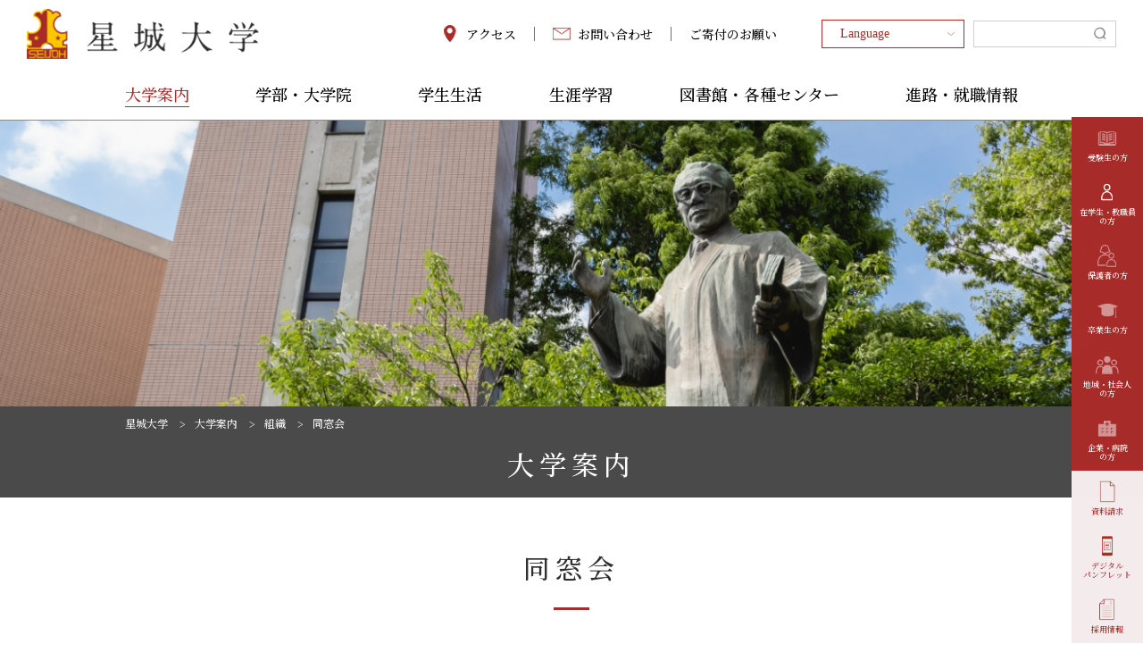

--- FILE ---
content_type: text/html; charset=UTF-8
request_url: https://ccx1.site/guide/guide-organization/reunion/
body_size: 10977
content:
<!doctype html>
<html lang="ja">
<head>
<meta charset="UTF-8" />
<meta name="viewport" content="width=device-width, initial-scale=1">
<meta name="keywords" content=""/>
<meta name="description" content=""/>
<title>同窓会</title>
<!--CSS-->
<link rel="stylesheet" href="https://ccx1.site/wp-content/themes/seijo/css/style.css?id=1">
<link rel="stylesheet" href="https://ccx1.site/wp-content/themes/seijo/css/reset.css">
<link rel="stylesheet" href="https://ccx1.site/wp-content/themes/seijo/css/animate.min.css">
<link rel="stylesheet" href="https://ccx1.site/wp-content/themes/seijo/css/scroll-hint.css">
<link rel="stylesheet" href="https://ccx1.site/wp-content/themes/seijo/css/form_manager.css">
<!--Add CSS-->
<link rel="stylesheet" href="https://ccx1.site/wp-content/themes/seijo/css/element.css">
<!-- <link rel="stylesheet" href="https://ccx1.site/wp-content/themes/seijo/css/temp.css"> -->

<!--JavaScript-->
<script type="text/javascript" src="https://ccx1.site/wp-content/themes/seijo/js/jquery.min.js"></script>
<script type="text/javascript" src="https://ccx1.site/wp-content/themes/seijo/js/nav.js"></script>
<script type="text/javascript" src="https://ccx1.site/wp-content/themes/seijo/js/scripts.js"></script>
<script type="text/javascript" src="https://ccx1.site/wp-content/themes/seijo/js/accordion.js"></script>
<script type="text/javascript" src="https://ccx1.site/wp-content/themes/seijo/js/scroll-hint.min.js"></script>
<!--Fonts-->
<link rel="preconnect" href="https://fonts.googleapis.com">
<link rel="preconnect" href="https://fonts.gstatic.com" crossorigin>
<link href="https://fonts.googleapis.com/css2?family=Noto+Serif+JP:wght@500;700&display=swap" rel="stylesheet">
<style id='global-styles-inline-css'>
:root{--wp--preset--aspect-ratio--square: 1;--wp--preset--aspect-ratio--4-3: 4/3;--wp--preset--aspect-ratio--3-4: 3/4;--wp--preset--aspect-ratio--3-2: 3/2;--wp--preset--aspect-ratio--2-3: 2/3;--wp--preset--aspect-ratio--16-9: 16/9;--wp--preset--aspect-ratio--9-16: 9/16;--wp--preset--color--black: #000000;--wp--preset--color--cyan-bluish-gray: #abb8c3;--wp--preset--color--white: #FFFFFF;--wp--preset--color--pale-pink: #f78da7;--wp--preset--color--vivid-red: #cf2e2e;--wp--preset--color--luminous-vivid-orange: #ff6900;--wp--preset--color--luminous-vivid-amber: #fcb900;--wp--preset--color--light-green-cyan: #7bdcb5;--wp--preset--color--vivid-green-cyan: #00d084;--wp--preset--color--pale-cyan-blue: #8ed1fc;--wp--preset--color--vivid-cyan-blue: #0693e3;--wp--preset--color--vivid-purple: #9b51e0;--wp--preset--color--dark-gray: #28303D;--wp--preset--color--gray: #39414D;--wp--preset--color--green: #D1E4DD;--wp--preset--color--blue: #D1DFE4;--wp--preset--color--purple: #D1D1E4;--wp--preset--color--red: #E4D1D1;--wp--preset--color--orange: #E4DAD1;--wp--preset--color--yellow: #EEEADD;--wp--preset--gradient--vivid-cyan-blue-to-vivid-purple: linear-gradient(135deg,rgb(6,147,227) 0%,rgb(155,81,224) 100%);--wp--preset--gradient--light-green-cyan-to-vivid-green-cyan: linear-gradient(135deg,rgb(122,220,180) 0%,rgb(0,208,130) 100%);--wp--preset--gradient--luminous-vivid-amber-to-luminous-vivid-orange: linear-gradient(135deg,rgb(252,185,0) 0%,rgb(255,105,0) 100%);--wp--preset--gradient--luminous-vivid-orange-to-vivid-red: linear-gradient(135deg,rgb(255,105,0) 0%,rgb(207,46,46) 100%);--wp--preset--gradient--very-light-gray-to-cyan-bluish-gray: linear-gradient(135deg,rgb(238,238,238) 0%,rgb(169,184,195) 100%);--wp--preset--gradient--cool-to-warm-spectrum: linear-gradient(135deg,rgb(74,234,220) 0%,rgb(151,120,209) 20%,rgb(207,42,186) 40%,rgb(238,44,130) 60%,rgb(251,105,98) 80%,rgb(254,248,76) 100%);--wp--preset--gradient--blush-light-purple: linear-gradient(135deg,rgb(255,206,236) 0%,rgb(152,150,240) 100%);--wp--preset--gradient--blush-bordeaux: linear-gradient(135deg,rgb(254,205,165) 0%,rgb(254,45,45) 50%,rgb(107,0,62) 100%);--wp--preset--gradient--luminous-dusk: linear-gradient(135deg,rgb(255,203,112) 0%,rgb(199,81,192) 50%,rgb(65,88,208) 100%);--wp--preset--gradient--pale-ocean: linear-gradient(135deg,rgb(255,245,203) 0%,rgb(182,227,212) 50%,rgb(51,167,181) 100%);--wp--preset--gradient--electric-grass: linear-gradient(135deg,rgb(202,248,128) 0%,rgb(113,206,126) 100%);--wp--preset--gradient--midnight: linear-gradient(135deg,rgb(2,3,129) 0%,rgb(40,116,252) 100%);--wp--preset--gradient--purple-to-yellow: linear-gradient(160deg, #D1D1E4 0%, #EEEADD 100%);--wp--preset--gradient--yellow-to-purple: linear-gradient(160deg, #EEEADD 0%, #D1D1E4 100%);--wp--preset--gradient--green-to-yellow: linear-gradient(160deg, #D1E4DD 0%, #EEEADD 100%);--wp--preset--gradient--yellow-to-green: linear-gradient(160deg, #EEEADD 0%, #D1E4DD 100%);--wp--preset--gradient--red-to-yellow: linear-gradient(160deg, #E4D1D1 0%, #EEEADD 100%);--wp--preset--gradient--yellow-to-red: linear-gradient(160deg, #EEEADD 0%, #E4D1D1 100%);--wp--preset--gradient--purple-to-red: linear-gradient(160deg, #D1D1E4 0%, #E4D1D1 100%);--wp--preset--gradient--red-to-purple: linear-gradient(160deg, #E4D1D1 0%, #D1D1E4 100%);--wp--preset--font-size--small: 18px;--wp--preset--font-size--medium: 20px;--wp--preset--font-size--large: 24px;--wp--preset--font-size--x-large: 42px;--wp--preset--font-size--extra-small: 16px;--wp--preset--font-size--normal: 20px;--wp--preset--font-size--extra-large: 40px;--wp--preset--font-size--huge: 96px;--wp--preset--font-size--gigantic: 144px;--wp--preset--spacing--20: 0.44rem;--wp--preset--spacing--30: 0.67rem;--wp--preset--spacing--40: 1rem;--wp--preset--spacing--50: 1.5rem;--wp--preset--spacing--60: 2.25rem;--wp--preset--spacing--70: 3.38rem;--wp--preset--spacing--80: 5.06rem;--wp--preset--shadow--natural: 6px 6px 9px rgba(0, 0, 0, 0.2);--wp--preset--shadow--deep: 12px 12px 50px rgba(0, 0, 0, 0.4);--wp--preset--shadow--sharp: 6px 6px 0px rgba(0, 0, 0, 0.2);--wp--preset--shadow--outlined: 6px 6px 0px -3px rgb(255, 255, 255), 6px 6px rgb(0, 0, 0);--wp--preset--shadow--crisp: 6px 6px 0px rgb(0, 0, 0);}:where(.is-layout-flex){gap: 0.5em;}:where(.is-layout-grid){gap: 0.5em;}body .is-layout-flex{display: flex;}.is-layout-flex{flex-wrap: wrap;align-items: center;}.is-layout-flex > :is(*, div){margin: 0;}body .is-layout-grid{display: grid;}.is-layout-grid > :is(*, div){margin: 0;}:where(.wp-block-columns.is-layout-flex){gap: 2em;}:where(.wp-block-columns.is-layout-grid){gap: 2em;}:where(.wp-block-post-template.is-layout-flex){gap: 1.25em;}:where(.wp-block-post-template.is-layout-grid){gap: 1.25em;}.has-black-color{color: var(--wp--preset--color--black) !important;}.has-cyan-bluish-gray-color{color: var(--wp--preset--color--cyan-bluish-gray) !important;}.has-white-color{color: var(--wp--preset--color--white) !important;}.has-pale-pink-color{color: var(--wp--preset--color--pale-pink) !important;}.has-vivid-red-color{color: var(--wp--preset--color--vivid-red) !important;}.has-luminous-vivid-orange-color{color: var(--wp--preset--color--luminous-vivid-orange) !important;}.has-luminous-vivid-amber-color{color: var(--wp--preset--color--luminous-vivid-amber) !important;}.has-light-green-cyan-color{color: var(--wp--preset--color--light-green-cyan) !important;}.has-vivid-green-cyan-color{color: var(--wp--preset--color--vivid-green-cyan) !important;}.has-pale-cyan-blue-color{color: var(--wp--preset--color--pale-cyan-blue) !important;}.has-vivid-cyan-blue-color{color: var(--wp--preset--color--vivid-cyan-blue) !important;}.has-vivid-purple-color{color: var(--wp--preset--color--vivid-purple) !important;}.has-black-background-color{background-color: var(--wp--preset--color--black) !important;}.has-cyan-bluish-gray-background-color{background-color: var(--wp--preset--color--cyan-bluish-gray) !important;}.has-white-background-color{background-color: var(--wp--preset--color--white) !important;}.has-pale-pink-background-color{background-color: var(--wp--preset--color--pale-pink) !important;}.has-vivid-red-background-color{background-color: var(--wp--preset--color--vivid-red) !important;}.has-luminous-vivid-orange-background-color{background-color: var(--wp--preset--color--luminous-vivid-orange) !important;}.has-luminous-vivid-amber-background-color{background-color: var(--wp--preset--color--luminous-vivid-amber) !important;}.has-light-green-cyan-background-color{background-color: var(--wp--preset--color--light-green-cyan) !important;}.has-vivid-green-cyan-background-color{background-color: var(--wp--preset--color--vivid-green-cyan) !important;}.has-pale-cyan-blue-background-color{background-color: var(--wp--preset--color--pale-cyan-blue) !important;}.has-vivid-cyan-blue-background-color{background-color: var(--wp--preset--color--vivid-cyan-blue) !important;}.has-vivid-purple-background-color{background-color: var(--wp--preset--color--vivid-purple) !important;}.has-black-border-color{border-color: var(--wp--preset--color--black) !important;}.has-cyan-bluish-gray-border-color{border-color: var(--wp--preset--color--cyan-bluish-gray) !important;}.has-white-border-color{border-color: var(--wp--preset--color--white) !important;}.has-pale-pink-border-color{border-color: var(--wp--preset--color--pale-pink) !important;}.has-vivid-red-border-color{border-color: var(--wp--preset--color--vivid-red) !important;}.has-luminous-vivid-orange-border-color{border-color: var(--wp--preset--color--luminous-vivid-orange) !important;}.has-luminous-vivid-amber-border-color{border-color: var(--wp--preset--color--luminous-vivid-amber) !important;}.has-light-green-cyan-border-color{border-color: var(--wp--preset--color--light-green-cyan) !important;}.has-vivid-green-cyan-border-color{border-color: var(--wp--preset--color--vivid-green-cyan) !important;}.has-pale-cyan-blue-border-color{border-color: var(--wp--preset--color--pale-cyan-blue) !important;}.has-vivid-cyan-blue-border-color{border-color: var(--wp--preset--color--vivid-cyan-blue) !important;}.has-vivid-purple-border-color{border-color: var(--wp--preset--color--vivid-purple) !important;}.has-vivid-cyan-blue-to-vivid-purple-gradient-background{background: var(--wp--preset--gradient--vivid-cyan-blue-to-vivid-purple) !important;}.has-light-green-cyan-to-vivid-green-cyan-gradient-background{background: var(--wp--preset--gradient--light-green-cyan-to-vivid-green-cyan) !important;}.has-luminous-vivid-amber-to-luminous-vivid-orange-gradient-background{background: var(--wp--preset--gradient--luminous-vivid-amber-to-luminous-vivid-orange) !important;}.has-luminous-vivid-orange-to-vivid-red-gradient-background{background: var(--wp--preset--gradient--luminous-vivid-orange-to-vivid-red) !important;}.has-very-light-gray-to-cyan-bluish-gray-gradient-background{background: var(--wp--preset--gradient--very-light-gray-to-cyan-bluish-gray) !important;}.has-cool-to-warm-spectrum-gradient-background{background: var(--wp--preset--gradient--cool-to-warm-spectrum) !important;}.has-blush-light-purple-gradient-background{background: var(--wp--preset--gradient--blush-light-purple) !important;}.has-blush-bordeaux-gradient-background{background: var(--wp--preset--gradient--blush-bordeaux) !important;}.has-luminous-dusk-gradient-background{background: var(--wp--preset--gradient--luminous-dusk) !important;}.has-pale-ocean-gradient-background{background: var(--wp--preset--gradient--pale-ocean) !important;}.has-electric-grass-gradient-background{background: var(--wp--preset--gradient--electric-grass) !important;}.has-midnight-gradient-background{background: var(--wp--preset--gradient--midnight) !important;}.has-small-font-size{font-size: var(--wp--preset--font-size--small) !important;}.has-medium-font-size{font-size: var(--wp--preset--font-size--medium) !important;}.has-large-font-size{font-size: var(--wp--preset--font-size--large) !important;}.has-x-large-font-size{font-size: var(--wp--preset--font-size--x-large) !important;}
/*# sourceURL=global-styles-inline-css */
</style>
</head>
<body>
<header class="animated fadeIn">
	<div class="row align_center mb_30">
		<a href="https://ccx1.site/" class="head_logo"><img src="https://ccx1.site/wp-content/themes/seijo/img/logo.png" alt="ロゴ"></a>
		<nav class="head_nav_sub">
			<ul>
				<li><a href="https://ccx1.site/access/"><span class="icon_access">アクセス</span></a></li>
				<li><a href="https://ccx1.site/contact/"><span class="icon_mail">お問い合わせ</span></a></li>
				<li><a href="https://anniversary-n-ishida.jp/" target="_blank" rel="noreferrer noopener">ご寄付のお願い</a></li>
			</ul>
			<form action="">
				<select name="language" class="language">
					<option value="Language">Language</option>
					<option value="English">English</option>
					<option value="korean">korean</option>
					<option value="ベトナム語">ベトナム語</option>
					<option value="簡体字">簡体字</option>
					<option value="繁体字">繁体字</option>
				</select>
			</form>
			<form action="">
				<div class="search"><input type="text" name="keywords"><input type="button" name="search" class="btn_search"></div>
			</form>
		</nav>
	</div>
	<div class="container">
		<nav class="head_nav">
			<ul>
				<li>
					<a href="https://ccx1.site/guide/" class="parents on">大学案内</a>
					<div class="children">
						<div class="inner row">
							<ul>
								<li><a href="https://ccx1.site/guide/message/" class="menu_2nd">学長メッセージ</a></li>
								<li><a href="https://ccx1.site/guide/message/profile/">学長のプロフィール</a></li>
							</ul>
							<ul>
								<li><a href="https://ccx1.site/guide/guide-feature/" class="menu_2nd">特色</a></li>
								<li><a href="https://ccx1.site/guide/guide-feature/guide-feature-abroad/">海外留学・研修</a></li>
								<li><a href="https://ccx1.site/guide/guide-feature/guide-feature-support/">自分づくり支援</a></li>
								<li><a href="https://ccx1.site/guide/guide-feature/guide-feature-e/">e-University</a></li>
								<li><a href="https://ccx1.site/guide/guide-feature/labo-region/">地域貢献</a></li>
							</ul>
							<ul>
								<li><a href="https://ccx1.site/guide/guide-summary/" class="menu_2nd">概要</a></li>
								<!--<li><a href="https://ccx1.site/guide/guide-summary/guide-summary-information/">学長からの星城大学紹介</a></li>-->
								<li><a href="https://ccx1.site/guide/guide-summary/guide-summary-policy/">理念と教育方針</a></li>
								<li><a href="https://ccx1.site/guide/guide-summary/guide-summary-history/">沿革</a></li>
								<li><a href="https://ccx1.site/guide/guide-summary/guide-summary-song/">大学歌</a></li>
							</ul>
							<ul>
								<li><a href="https://ccx1.site/guide/guide-organization/" class="menu_2nd">組織</a></li>
								<li><a href="https://ccx1.site/guide/guide-organization/reunion/">同窓会</a></li>
								<li><a href="https://ccx1.site/guide/guide-organization/guide-organization-campus/">学内組織</a></li>
								<li><a href="https://ccx1.site/kouenkai/" target="_blank" rel="noreferrer noopener">後援会</a></li>
							</ul>
							<ul>
								<li><a href="https://ccx1.site/guide/guide-information/" class="menu_2nd">情報公開</a></li>
								<li><a href="https://ccx1.site/guide/guide-information/guide-information-public/">情報公開</a></li>
								<li><a href="https://ccx1.site/guide/guide-information/ethics/">星城大学 研究倫理委員会</a></li>
								<li><a href="https://ccx1.site/guide/guide-information/new-higher-education-support-system/">高等教育の修学支援新制度について</a></li>
								<li><a href="https://ccx1.site/guide/guide-information/guide-information-evaluation/">自己点検・評価</a></li>
							</ul>
							<div class="col_dummy"></div>
							<div class="col_dummy"></div>
							<div class="col_dummy"></div>
						</div><!--/.inner-->
					</div><!--/.children-->
				</li>
				<li>
					<a href="https://ccx1.site/academics/" class="parents guide">学部・大学院</a>
					<div class="children">
						<div class="inner row">
							<ul>
								<li><a href="https://ccx1.site/business/" class="menu_2nd">経営学部</a></li>
								<li><a href="https://ccx1.site/business/business-message/">学部長挨拶</a></li>
								<li><a href="https://ccx1.site/business/business-overview/">学部概要</a></li>
								<li><a href="https://ccx1.site/business/business-courses/">学び分野紹介</a></li>
								<li><a href="https://ccx1.site/business/business-liberal/">共通科目紹介</a></li>
								<li><a href="https://ccx1.site/guide/guide-feature/guide-feature-abroad/">海外留学・研修</a></li>
								<li><a href="https://ccx1.site/business/business-teacher-training/">教職課程</a></li>
								<li><a href="https://ccx1.site/business/business-career/">キャリア教育</a></li>
								<li><a href="https://ccx1.site/professor_information/businessadministration/">教員紹介</a></li>
								<li><a href="https://ccx1.site/business/business-syllabus/">シラバス</a></li>
							</ul>
							<ul>
								<li><a href="https://ccx1.site/reha/" class="menu_2nd">リハビリテーション学部</a></li>
								<li><a href="https://ccx1.site/reha/reha-message/">学部長挨拶</a></li>
								<li><a href="https://ccx1.site/reha/reha-overview/">学部教育方針・ポリシー</a></li>
								<li><a href="https://ccx1.site/reha/reha-dep-pt/">理学療法学専攻</a></li>
								<li><a href="https://ccx1.site/reha/reha-dep-ot/">作業療法学専攻</a></li>
								<li><a href="https://ccx1.site/academics/reha/reha-feature/">学部の特色</a></li>
								<li><a href="https://ccx1.site/professor_information/rehabilitation/">教員紹介</a></li>
								<li><a href="https://ccx1.site/reha/reha-syllabus/">シラバス</a></li>
							</ul>
							<ul>
								<li><a href="https://ccx1.site/graduate/" class="menu_2nd">大学院</a></li>
								<li><a href="https://ccx1.site/graduate/graduate-message/">研究科長挨拶</a></li>
								<li><a href="https://ccx1.site/graduate/graduate-overview/">健康支援学研究科について</a></li>
								<li><a href="https://ccx1.site/graduate/graduate-area/">健康支援学とは</a></li>
								<li><a href="https://ccx1.site/graduate/graduate-system/">履修システム</a></li>
								<li><a href="https://ccx1.site/graduate/graduate-subject-teachers/">講義科目と担当教員</a></li>
								<li><a href="https://ccx1.site/graduate/lecture-system/">講義システム</a></li>
								<li><a href="https://seijoh-u-yume-jitsugen.net/graduate/index.html" target="_blank" rel="noreferrer noopener"><span class="icon_window">入試情報</span></a></li>
								<li><a href="https://ccx1.site/graduate/research-supervisor/">研究指導教員と連絡先</a></li>
								<li><a href="https://ccx1.site/graduate/daigakuin-kenkyuuseika/">大学院生の研究テーマと研究成果</a></li>
								<li><a href="https://ccx1.site/graduate/syushironbun/">修士論文題目一覧</a></li>
								<li><a href="https://ccx1.site/graduate/bp/">職業実践力育成プログラム（BP）</a></li>
							</ul>
							<ul>
								<li><a href="https://ccx1.site/bekka/" class="menu_2nd">留学生別科</a></li>
								<li><a href="https://ccx1.site/bekka/greeting/">別科長挨拶</a></li>
								<li><a href="https://ccx1.site/bekka/gaiyou/">留学生別科について</a></li>
								<li><a href="https://ccx1.site/bekka/subject/">科目紹介</a></li>
								<li><a href="https://ccx1.site/bekka/risyusei/">科目等履修生</a></li>
								<li><a href="https://ccx1.site/bekka/admissions/">入試・学納金について</a></li>
								<li><a href="https://ccx1.site/bekka/suisen/">星城大学 経営学部進学について（優遇制度）</a></li>
								<li><a href="https://ccx1.site/bekka/teacher/">教員紹介</a></li>
								<li><a href="https://ccx1.site/bekka/syllabus/">シラバス</a></li>
							</ul>
							<div class="col_dummy"></div>
							<div class="col_dummy"></div>
							<div class="col_dummy"></div>
						</div><!--/.inner-->
					</div><!--/.children-->
				</li>
				<li>
					<a href="https://ccx1.site/life/" class="parents guide">学生生活</a>
					<div class="children">
						<div class="inner row">
							<ul>
								<li><a href="https://ccx1.site/life/life-campus/" class="menu_2nd">キャンパス紹介</a></li>
								<li><a href="https://ccx1.site/life/life-campus/life-map-2/">学内案内図</a></li>
								<li><a href="https://ccx1.site/life/life-campus/life-campus-events/">年間行事</a></li>
								<li><a href="https://ccx1.site/life/life-campus/life-campus-exchanges/">国際・地域交流</a></li>
								<li><a href="https://ccx1.site/club/">学生会・クラブ・サークル紹介</a></li>
							</ul>
							<ul>
								<li><a href="https://ccx1.site/life/life-study/" class="menu_2nd">学修支援</a></li>
								<li><a href="https://ccx1.site/life/life-study/life-study-support/">学習サポート</a></li>
								<li><a href="https://ccx1.site/life/life-study/life-study-support/">各種申請書・証明書</a></li>
							</ul>
							<ul>
								<li><a href="https://ccx1.site/life/life-life/" class="menu_2nd">生活支援</a></li>
								<li><a href="https://ccx1.site/life/life-life/life-life-harassment/">ハラスメントの防止</a></li>
								<li><a href="https://ccx1.site/life/life-life/life-life-loan/">学納金・奨学金・教育ローン</a></li>
								<li><a href="https://ccx1.site/life/life-life/life-life-live/">住まい</a></li>
								<li><a href="https://ccx1.site/life/life-life/life-life-counseling/">学生相談室・医務室</a></li>
								<li><a href="https://ccx1.site/life/life-life/life-life-volunteer/">ボランティア・地域活動支援</a></li>
							</ul>
							<ul>
								<li><a href="https://ccx1.site/life/life-international/" class="menu_2nd">留学生支援</a></li>
							</ul>
							<ul>
								<li><a href="https://ccx1.site/life/life-campus/association/" class="menu_2nd">学生会</a></li>
							</ul>
							<ul>
								<li><a href="https://ccx1.site/life/disability_support/" class="menu_2nd">障がいを有する等配慮を必要とする学生への修学支援</a></li>
								<li><a href="https://ccx1.site/pdf/life/mt_files/20200305_RegulationsSupportStudentNeedConsideration.pdf" target="_blank" rel="noreferrer noopener"><span class="icon_pdf">支援に関する規程</span></a></li>
							</ul>
							<div class="col_dummy"></div>
							<div class="col_dummy"></div>
							<div class="col_dummy"></div>
						</div><!--/.inner-->
					</div><!--/.children-->
				</li>
				<li>
					<a href="https://ccx1.site/open/" class="parents guide">生涯学習</a>
					<div class="children">
						<div class="inner row">
							<ul>
								<li><a href="https://ccx1.site/open/extension-course/" class="menu_2nd">公開講座</a></li>
								<!--<li><a href="https://ccx1.site/open/extension-course/#a2020">2020年度星城大学大学院公開講座案内</a></li>-->
							</ul>
							<ul>
								<li><a href="https://ccx1.site/open/open-college/" class="menu_2nd">オープンカレッジ</a></li>
							</ul>
							<ul>
								<li><a href="https://ccx1.site/open/credited-auditor/" class="menu_2nd">科目等履修生</a></li>
								<li><a href="https://ccx1.site/" target="_blank" rel="noreferrer noopener"><span class="icon_pdf">科目等履修生募集要項（準備中）</span></a></li>
								<li><a href="https://ccx1.site/" target="_blank" rel="noreferrer noopener"><span class="icon_pdf">科目等履修対象科目（準備中）</span></a></li>
								<li><a href="https://ccx1.site/" target="_blank" rel="noreferrer noopener"><span class="icon_pdf">大学院科目等履修生募集要項（準備中）</span></a></li>
							</ul>
							<div class="col_dummy"></div>
							<div class="col_dummy"></div>
							<div class="col_dummy"></div>
						</div><!--/.inner-->
					</div><!--/.children-->
				</li>
				<li>
					<a href="https://ccx1.site/labo/" class="parents guide">図書館・各種センター</a>
					<div class="children">
						<div class="inner row">
							<ul>
								<li><a href="https://ccx1.site/labo/labo-genki/" class="menu_2nd">元気創造研究センター</a></li>
								<li><a href="https://ccx1.site/labo/labo-genki/labo-genki-message/">元気創造研究センター長挨拶</a></li>
								<li><a href="https://ccx1.site/labo/labo-genki/labo-genki-point/">研究助成制度</a></li>
								<li><a href="https://ccx1.site/labo/labo-genki/labo-report/">センター活動報告</a></li>
							</ul>
							<ul>
								<li><a href="https://ccx1.site/labo/labo-library/" class="menu_2nd">図書館</a></li>
								<li><a href="https://ccx1.site/labo/labo-library/labo-library-overview/">紹介／利用案内</a></li>
								<li><a href="http://www.seijoh-u.ac.jp/blog/library/" target="_blank" rel="noreferrer noopener">図書館ブログ</a></li>
							</ul>
							<ul>
								<li><a href="https://ccx1.site/labo/labo-international/" class="menu_2nd">国際センター</a></li>
								<li><a href="https://ccx1.site/labo/labo-international/labo-international-message/">国際センター長挨拶</a></li>
								<li><a href="https://ccx1.site/pdf/labo/mt_files/2020_kaigaiteikeikou.pdf" target="_blank" rel="noreferrer noopener"><span class="icon_pdf">星城大学 海外提携校等来学記録</span></a></li>
								<li><a href="https://ccx1.site/labo/labo-international/guide-feature-abroad/">海外留学・研修</a></li>
								<li><a href="https://ccx1.site/labo/labo-international/labo-international-overseas/">留学生教育</a></li>
								<li><a href="https://ccx1.site/labo/labo-international/labo-international-campus/">キャンパスライフ</a></li>
<!--
								<li><a href="https://ccx1.site/">International Center</a></li>
								<li><a href="https://ccx1.site/">国際中心</a></li>
-->
								<li><a href="https://ccx1.site/life/life-international/">留学生支援</a></li>
							</ul>
							<ul>
								<li><a href="https://ccx1.site/labo/labo-study/" class="menu_2nd">自分づくりセンター</a></li>
							</ul>
							<ul>
								<li><a href="https://ccx1.site/labo/labo-region/" class="menu_2nd">地域センター</a></li>
								<li><a href="https://ccx1.site/labo/labo-region/labo-region-overview/">地域センター長挨拶</a></li>
								<li><a href="https://ccx1.site/labo/labo-region/labo-region-support/">被災地支援本部</a></li>
								<li><a href="https://ccx1.site/labo/labo-region/labo-region-course/">生涯学習・施設開放</a></li>
								<li><a href="https://ccx1.site/labo/labo-region/labo-region-interaction/">地域連携・地域還元</a></li>

							</ul>
							<ul>
								<li><a href="https://ccx1.site/labo/labo-information/" class="menu_2nd">情報センター</a></li>
							</ul>
							<div class="col_dummy"></div>
							<div class="col_dummy"></div>
							<div class="col_dummy"></div>
						</div><!--/.inner-->
					</div><!--/.children-->
				</li>
				<li>
					<a href="https://ccx1.site/career/" class="parents guide">進路・就職情報</a>
					<div class="children">
						<div class="inner row">
							<ul>
								<li><a href="https://ccx1.site/career/career-students/" class="menu_2nd">学生の就職支援について</a></li>
								<li><a href="https://ccx1.site/career/career-students/life-career-system/">キャリア形成・就職支援</a></li>
								<li><a href="https://ccx1.site/career/career-students/life-career-schedule/">スケジュール</a></li>
								<li><a href="https://ccx1.site/career/career-students/post/">外国人留学生支援</a></li>
							</ul>
							<ul>
								<li><a href="https://ccx1.site/career/career-company/" class="menu_2nd">企業・病院の皆様へ（求人について）</a></li>
								<li><a href="https://ccx1.site/career/career-company/career-company-business/">経営学部</a></li>
								<li><a href="https://ccx1.site/career/career-company/career-company-reha/">リハビリテーション学部</a></li>
							</ul>
							<ul>
								<li><a href="https://ccx1.site/career/life-career/" class="menu_2nd">進路について</a></li>
								<li><a href="https://ccx1.site/career/life-career/business-employment/">経営学部</a></li>
								<li><a href="https://ccx1.site/career/life-career/reha-employment/">リハビリテーション学部</a></li>
								<li><a href="https://ccx1.site/guide/guide-information/guide-information-public/studentcourse/">就職の状況（就職率・求人社数など）</a></li>
							</ul>
							<div class="col_dummy"></div>
							<div class="col_dummy"></div>
							<div class="col_dummy"></div>
						</div><!--/.inner-->
					</div><!--/.children-->
				</li>
			</ul>
		</nav>
	</div><!--./container-->
  	<nav class="side_nav animated">
		<ul>
			<li><a href="https://seijoh-u-yume-jitsugen.net/" target="_blank" rel="noreferrer noopener"><span>受験生の方</span></a></li>
			<li class="act1"><a href="https://ccx1.site/in-the-university/"><span>在学生・教職員<br>の方</span></a></li>
			<li class="act2"><a href="https://ccx1.site/parents/"><span>保護者の方</span></a></li>
			<li class="act3"><a href="https://ccx1.site/ob/"><span>卒業生の方</span></a></li>
			<li class="act4"><a href="https://ccx1.site/community/"><span>地域・社会人<br>の方</span></a></li>
			<li class="act5"><a href="https://ccx1.site/company/"><span>企業・病院<br>の方</span></a></li>
			<li class="act6"><a href="https://ccx1.site/contact/"><span>資料請求</span></a></li>
			<li><a href="https://www.d-pam.com/seijoh-u/206179/index.html#target/page_no=1" target="_blank" rel="noreferrer noopener"><span>デジタル<br>パンフレット</span></a></li>
			<li class="act7"><a href="https://ccx1.site/career/"><span>採用情報</span></a></li>
		</ul>
	</nav>

	<!-- sp menu ----------------------------->
	<div class="navToggle tb sp">
	<span></span>
	<span></span>
	<span></span>
	</div>

	<div class="tb sp">
	<nav class="globalMenuSp">
		<div class="scroll_y">
			<form action="">
				<div class="search"><input type="text" name="keywords"><input type="button" name="search" class="btn_search"></div>
			</form>
			<div class="row">
				<a href="https://ccx1.site/access/" class="btn_access"><span>アクセス</span></a>
				<a href="https://ccx1.site/contact/" class="btn_contact"><span>お問い合わせ</span></a>
			</div>
			<form action="">
				<select name="language" class="language">
					<option value="Language">Language</option>
					<option value="English">English</option>
					<option value="korean">korean</option>
					<option value="ベトナム語">ベトナム語</option>
					<option value="簡体字">簡体字</option>
					<option value="繁体字">繁体字</option>
				</select>
			</form>
			<dl class="accordion bd_non">
				<dt>大学紹介</dt>
				<dd>
					<ul class="mb_20">
						<li><a href="https://ccx1.site/guide/" class="menu_1st">大学紹介</a></li>
					</ul>
					<ul class="mb_20">
						<li><a href="https://ccx1.site/guide/message/" class="menu_2nd">学長からのメッセージ</a></li>
						<li><a href="https://ccx1.site/guide/message/profile/">学長のプロフィール</a></li>
						<li><a href="https://ccx1.site/pdf/kotoba.pdf" target="_blank" rel="noopener"><span class="icon_pdf">学長のことば（R3～H29まで5ファイル）</span></a></li>
					</ul>
					<ul class="mb_20">
						<li><a href="https://ccx1.site/guide/guide-feature/" class="menu_2nd">特色</a></li>
						<li><a href="https://ccx1.site/guide/guide-feature/guide-feature-abroad/">海外留学・研修</a></li>
						<li><a href="https://ccx1.site/guide/guide-feature/guide-feature-support/">自分づくり支援</a></li>
						<li><a href="https://ccx1.site/guide/guide-feature/guide-feature-e/">e-University</a></li>
						<li><a href="https://ccx1.site/guide/guide-feature/labo-region/">地域貢献</a></li>
					</ul>
					<ul class="mb_20">
						<li><a href="https://ccx1.site/guide/guide-summary/" class="menu_2nd">概要</a></li>
						<li><a href="https://ccx1.site/guide/guide-summary/guide-summary-information/">学長からの星城大学紹介</a></li>
						<li><a href="https://ccx1.site/guide/guide-summary/guide-summary-policy/">理念と教育方針</a></li>
						<li><a href="https://ccx1.site/guide/guide-summary/guide-summary-history/">沿革</a></li>
						<li><a href="https://ccx1.site/guide/guide-summary/guide-summary-song/">大学歌</a></li>
					</ul>
					<ul class="mb_20">
						<li><a href="https://ccx1.site/guide/guide-organization/" class="menu_2nd">組織</a></li>
						<li><a href="https://ccx1.site/guide/guide-organization/reunion/">同窓会／星城大学リハビリテーション研究会</a></li>
						<li><a href="https://ccx1.site/guide/guide-organization/guide-organization-campus/">学内組織</a></li>
						<li><a href="http://www.seijoh-u.ac.jp/kouenkai/" target="_blank" rel="noreferrer noopener">後援会</a></li>
					</ul>
					<ul>
						<li><a href="https://ccx1.site/guide/guide-information/" class="menu_2nd">情報公開</a></li>
						<li><a href="https://ccx1.site/guide/guide-information/guide-information-public/">情報公開</a></li>
						<li><a href="https://ccx1.site/guide/guide-information/ethics/">星城大学 研究倫理委員会</a></li>
						<li><a href="https://ccx1.site/guide/guide-information/new-higher-education-support-system/">高等教育の修学支援新制度について</a></li>
						<li><a href="https://ccx1.site/guide/guide-information/guide-information-evaluation/">自己点検・評価</a></li>
					</ul>
				</dd>
			</dl>
			<dl class="accordion">
				<dt>学部・大学院</dt>
				<dd>
					<ul class="mb_20">
						<li><a href="https://ccx1.site/academics/" class="menu_1st">学部・大学院</a></li>
					</ul>
					<ul class="mb_20">
						<li><a href="https://ccx1.site/business/" class="menu_2nd">経営学部</a></li>
						<li><a href="https://ccx1.site/business/business-message/">学部長挨拶</a></li>
						<li><a href="https://ccx1.site/business/business-overview/">学部概要</a></li>
						<li><a href="https://ccx1.site/business/business-courses/">学び分野紹介</a></li>
						<li><a href="https://ccx1.site/business/business-liberal/">共通科目紹介</a></li>
						<li><a href="https://ccx1.site/guide/guide-feature/guide-feature-abroad/">海外留学・研修</a></li>
						<li><a href="https://ccx1.site/business/business-teacher-training/">教職課程</a></li>
						<li><a href="https://ccx1.site/business/business-career/">キャリア教育</a></li>
						<li><a href="https://ccx1.site/professor_information/businessadministration/">教員紹介</a></li>
						<li><a href="https://ccx1.site/business/business-syllabus/">シラバス</a></li>
					</ul>
					<ul class="mb_20">
						<li><a href="https://ccx1.site/reha/" class="menu_2nd">リハビリテーション学部</a></li>
						<li><a href="https://ccx1.site/reha/reha-message/">学部長挨拶</a></li>
						<li><a href="https://ccx1.site/reha/reha-overview/">学部教育方針・ポリシー</a></li>
						<li><a href="https://ccx1.site/professor_information/rehabilitation/">教員紹介</a></li>
						<li><a href="https://ccx1.site/reha/reha-dep-pt/">理学療法学専攻</a></li>
						<li><a href="https://ccx1.site/reha/reha-dep-ot/">作業療法学専攻</a></li>
						<li><a href="https://ccx1.site/academics/reha/reha-feature/">学部の特色</a></li>
						<li><a href="https://ccx1.site/reha/reha-syllabus/">シラバス</a></li>
					</ul>
					<ul class="mb_20">
						<li><a href="https://ccx1.site/graduate/" class="menu_2nd">大学院</a></li>
						<li><a href="https://ccx1.site/graduate/graduate-message/">研究科長からのメッセージ</a></li>
						<li><a href="https://ccx1.site/graduate/graduate-overview/">健康支援学研究科について</a></li>
						<li><a href="https://ccx1.site/graduate/graduate-area/">健康支援学とは</a></li>
						<li><a href="https://ccx1.site/graduate/graduate-system/">履修システム</a></li>
						<li><a href="https://ccx1.site/graduate/graduate-subject-teachers/">講義科目と担当教員</a></li>
						<li><a href="https://ccx1.site/graduate/lecture-system/">講義システム</a></li>
						<li><a href="https://seijoh-u-yume-jitsugen.net/graduate/index.html" target="_blank" rel="noreferrer noopener"><span class="icon_window">入試情報</span></a></li>
						<li><a href="https://ccx1.site/graduate/research-supervisor/">研究指導教員と連絡先</a></li>
						<li><a href="https://ccx1.site/graduate/daigakuin-kenkyuuseika/">大学院生の研究テーマと研究成果</a></li>
						<li><a href="https://ccx1.site/graduate/syushironbun/">修士論文題目一覧</a></li>
						<li><a href="https://ccx1.site/graduate/bp/">職業実践力育成プログラム（BP）</a></li>
					</ul>
					<ul>
						<li><a href="https://ccx1.site/bekka/" class="menu_2nd">留学生別科</a></li>
						<li><a href="https://ccx1.site/bekka/greeting/">別科長あいさつ</a></li>
						<li><a href="https://ccx1.site/bekka/gaiyou/">留学生別科について</a></li>
						<li><a href="https://ccx1.site/bekka/subject/">科目紹介</a></li>
						<li><a href="https://ccx1.site/bekka/teacher/">教員紹介</a></li>
						<li><a href="https://ccx1.site/bekka/risyusei/">科目等履修生</a></li>
						<li><a href="https://ccx1.site/bekka/admissions/">入試・学納金について</a></li>
						<li><a href="https://ccx1.site/bekka/syllabus/">シラバス（授業の内容など）</a></li>
						<li><a href="https://ccx1.site/bekka/suisen/">星城大学 経営学部進学について（優遇制度）</a></li>
					</ul>
				</dd>
			</dl>
			<dl class="accordion">
				<dt>学生生活</dt>
				<dd>
					<ul class="mb_20">
						<li><a href="https://ccx1.site/life/" class="menu_1st">学生生活</a></li>
					</ul>
					<ul class="mb_20">
						<li><a href="https://ccx1.site/life/life-campus/" class="menu_2nd">キャンパス紹介</a></li>
						<li><a href="https://ccx1.site/life/life-campus/life-map-2/">学内案内図</a></li>
						<li><a href="https://ccx1.site/life/life-campus/life-campus-events/">年間行事</a></li>
						<li><a href="https://ccx1.site/life/life-campus/life-campus-exchanges/">国際・地域交流</a></li>
						<li><a href="https://ccx1.site/club/">学生会・クラブ・サークル紹介</a></li>
					</ul>
					<ul class="mb_20">
						<li><a href="https://ccx1.site/life/life-study/" class="menu_2nd">学修支援</a></li>
						<li><a href="https://ccx1.site/life/life-study/life-study-support/">学習サポート</a></li>
						<li><a href="https://ccx1.site/life/life-study/life-study-support/">各種申請書・証明書</a></li>
					</ul>
					<ul class="mb_20">
						<li><a href="https://ccx1.site/life/life-life/" class="menu_2nd">生活支援</a></li>
						<li><a href="https://ccx1.site/life/life-life/life-life-harassment/">ハラスメントの防止</a></li>
						<li><a href="https://ccx1.site/life/life-life/life-life-loan/">学納金・奨学金・教育ローン</a></li>
						<li><a href="https://ccx1.site/life/life-life/life-life-live/">住まい</a></li>
						<li><a href="https://ccx1.site/life/life-life/life-life-counseling/">学生相談室・医務室</a></li>
						<li><a href="https://ccx1.site/life/life-life/life-life-volunteer/">ボランティア・地域活動支援</a></li>
					</ul>
					<ul class="mb_20">
						<li><a href="https://ccx1.site/life/life-international/" class="menu_2nd">留学生支援</a></li>
					</ul>
					<ul class="mb_20">
						<li><a href="https://ccx1.site/life/life-campus/association/" class="menu_2nd">学生会</a></li>
					</ul>
					<ul>
						<li><a href="https://ccx1.site/life/disability_support/" class="menu_2nd">障がいを有する等配慮を必要とする学生への修学支援</a></li>
						<li><a href="https://ccx1.site/" target="_blank" rel="noreferrer noopener"><span class="icon_pdf">支援に関する規程</span></a></li>
					</ul>
				</dd>
			</dl>
			<dl class="accordion">
				<dt>生涯学習</dt>
				<dd>
					<ul class="mb_20">
						<li><a href="https://ccx1.site/open/" class="menu_1st">生涯学習</a></li>
					</ul>
					<ul class="mb_20">
						<li><a href="https://ccx1.site/open/extension-course/" class="menu_2nd">公開講座</a></li>
						<li><a href="https://ccx1.site/open/extension-course/#a2020">2020年度星城大学大学院公開講座案内</a></li>
					</ul>
					<ul class="mb_20">
						<li><a href="https://ccx1.site/open/open-college/" class="menu_2nd">オープンカレッジ</a></li>
					</ul>
					<ul>
						<li><a href="https://ccx1.site/open/credited-auditor/" class="menu_2nd">科目等履修生</a></li>
						<li><a href="https://ccx1.site/" target="_blank" rel="noreferrer noopener"><span class="icon_pdf">科目等履修生募集要項（準備中）</span></a></li>
						<li><a href="https://ccx1.site/" target="_blank" rel="noreferrer noopener"><span class="icon_pdf">科目等履修対象科目（準備中）</span></a></li>
						<li><a href="https://ccx1.site/" target="_blank" rel="noreferrer noopener"><span class="icon_pdf">大学院科目等履修生募集要項（準備中）</span></a></li>
					</ul>
				</dd>
			</dl>
			<dl class="accordion">
				<dt>図書館・各種センター</dt>
				<dd>
					<ul class="mb_20">
						<li><a href="https://ccx1.site/labo/" class="menu_1st">図書館・各種センター</a></li>
					</ul>
					<ul class="mb_20">
						<li><a href="https://ccx1.site/labo/labo-library/" class="menu_2nd">図書館</a></li>
						<li><a href="https://ccx1.site/labo/labo-library/labo-library-overview/">紹介／利用案内</a></li>
						<li><a href="https://ccx1.site/blog/library/">図書館ブログ</a></li>
					</ul>
					<ul class="mb_20">
						<li><a href="https://ccx1.site/labo/labo-international/" class="menu_2nd">国際センター</a></li>
						<li><a href="https://ccx1.site/" target="_blank" rel="noreferrer noopener"><span class="icon_pdf">星城大学 海外提携校等来学記録</span></a></li>
						<li><a href="https://ccx1.site/labo/labo-international/guide-feature-abroad/">海外留学・研修</a></li>
						<li><a href="https://ccx1.site/labo/labo-international/labo-international-message/">国際センター長挨拶</a></li>
						<li><a href="https://ccx1.site/labo/labo-international/labo-international-overseas/">留学生教育</a></li>
						<li><a href="https://ccx1.site/labo/labo-international/labo-international-campus/">キャンパスライフ</a></li>
<!--
						<li><a href="https://ccx1.site/">International Center</a></li>
						<li><a href="https://ccx1.site/">国?中心</a></li>
-->
						<li><a href="https://ccx1.site/life/life-international/">留学生支援</a></li>
					</ul>
					<ul class="mb_20">
						<li><a href="https://ccx1.site/labo/labo-study/" class="menu_2nd">自分づくりセンター</a></li>
					</ul>
					<ul class="mb_20">
						<li><a href="https://ccx1.site/labo/labo-region/" class="menu_2nd">地域センター</a></li>
						<li><a href="https://ccx1.site/labo/labo-region/labo-region-support/">被災地支援本部</a></li>
						<li><a href="https://ccx1.site/labo/labo-region/labo-region-course/">生涯学習・施設開放</a></li>
						<li><a href="https://ccx1.site/labo/labo-region/labo-region-interaction/">地域連携・地域還元</a></li>
						<li><a href="https://ccx1.site/labo/labo-region/labo-region-overview/">地域センター長挨拶</a></li>
					</ul>
					<ul class="mb_20">
						<li><a href="https://ccx1.site/labo/labo-genki/" class="menu_2nd">元気創造研究センター</a></li>
						<li><a href="https://ccx1.site/labo/labo-genki/labo-genki-message/">元気創造研究センター長挨拶</a></li>
						<li><a href="https://ccx1.site/labo/labo-genki/labo-genki-point/">研究助成制度</a></li>
						<li><a href="https://ccx1.site/labo/labo-genki/labo-report/">センター活動報告</a></li>
					</ul>
					<ul>
						<li><a href="https://ccx1.site/labo/labo-information/" class="menu_2nd">情報センター</a></li>
					</ul>
				</dd>
			</dl>
			<dl class="accordion">
				<dt>進路・就職情報</dt>
				<dd>
					<ul class="mb_20">
						<li><a href="https://ccx1.site/career/" class="menu_1st">進路・就職情報</a></li>
					</ul>
					<ul class="mb_20">
						<li><a href="https://ccx1.site/career/career-students/" class="menu_2nd">学生の就職支援について</a></li>
						<li><a href="https://ccx1.site/career/career-students/life-career-system/">キャリア形成・就職支援</a></li>
						<li><a href="https://ccx1.site/career/career-students/life-career-schedule/">スケジュール</a></li>
						<li><a href="https://ccx1.site/career/career-students/post/">外国人留学生支援</a></li>
					</ul>
					<ul class="mb_20">
						<li><a href="https://ccx1.site/career/career-company/" class="menu_2nd">企業・病院の皆様へ（求人について）</a></li>
						<li><a href="https://ccx1.site/career/career-company/career-company-business/">経営学部</a></li>
						<li><a href="https://ccx1.site/career/career-company/career-company-reha/">リハビリテーション学部</a></li>
					</ul>
					<ul>
						<li><a href="https://ccx1.site/career/life-career/" class="menu_2nd">進路について</a></li>
						<li><a href="https://ccx1.site/career/life-career/business-employment/">経営学部</a></li>
						<li><a href="https://ccx1.site/career/life-career/reha-employment/">リハビリテーション学部</a></li>
						<li><a href="https://ccx1.site/guide/guide-information/guide-information-public/studentcourse/">就職の状況（就職率・求人社数など）</a></li>
					</ul>
				</dd>
			</dl>
			<a href="https://ccx1.site/news/" class="btn_spnav">NEWS</a>
			<a href="https://ccx1.site/#top_ability" class="btn_spnav">星城大学でできること</a>
			<a href="https://ccx1.site/blog/" class="btn_spnav">ブログ</a>
			<dl class="accordion">
				<dt>学園グループ</dt>
				<dd>
					<ul class="mb_20">
						<li><a href="https://ccx1.site/group/" class="menu_1st">学園グループ</a></li>
					</ul>
					<ul class="mb_20">
						<li><a href="https://www.n-ishida.ac.jp/" target="_blank" rel="noreferrer noopener"><span class="icon_window">学校法人名古屋石田学園</span></a></li>
						<li><a href="https://www.hoshinoshiro.ed.jp/" target="_blank" rel="noreferrer noopener"><span class="icon_window">星の城幼稚園</span></a></li>
						<li><a href="https://seijoh-jr.ne.jp/" target="_blank" rel="noreferrer noopener"><span class="icon_window">星城中学校</span></a></li>
						<li><a href="https://www.seijoh.ed.jp/" target="_blank" rel="noreferrer noopener"><span class="icon_window">星城高等学校</span></a></li>
						<li><a href="https://seijoh-reha.ac.jp/" target="_blank" rel="noreferrer noopener"><span class="icon_window">星城大学リハビリテーション学院</span></a></li>
						<li><a href="https://www.n-ishida.ac.jp/pub/index.html" target="_blank" rel="noreferrer noopener"><span class="icon_window">名英図書出版</span></a></li>
					</ul>
				</dd>
			</dl>
			<dl class="accordion">
				<dt>関連情報</dt>
				<dd>
					<ul>
						<li><a href="https://ccx1.site/contact/">資料請求</a></li>
						<li><a href="https://www.d-pam.com/seijoh-u/206179/index.html#target/page_no=1" target="_blank" rel="noreferrer noopener"><span class="icon_window">デジタルパンフレット</span></a></li>
						<li><a href="https://ccx1.site/guide/guide-information/">情報公開</a></li>
						<li><a href="https://ccx1.site/guide/guide-information/guide-information-evaluation/">星城大学認証評価・自己評価</a></li>
						<li><a href="https://ccx1.site/aichijoseikagayaki/">あいち女性輝きカンパニー認証</a></li>
						<li><a href="https://ccx1.site/news/2021/06/15/post-480/">あいち認知症パートナー大学</a></li>
						<li><a href="https://seijoh-u.repo.nii.ac.jp/" target="_blank" rel="noreferrer noopener"><span class="icon_window">星城大学リポジトリ</span></a></li>
						<li><a href="https://shoronbun.net/pr/" target="_blank" rel="noreferrer noopener"><span class="icon_window">超初心者のための小論文テクニック</span></a></li>
						<li><a href="https://ccx1.site/senryu/">高校生川柳募集 星城大学川柳の庭</a></li>
						<li><a href="https://www2.kyujin-navi.com/GAKUGAI/login/login.asp" target="_blank" rel="noreferrer noopener"><span class="icon_window">求人NAVI</span></a></li>
						<li><a href="https://ccx1.site/sitemap/">サイトマップ</a></li>
						<li><a href="https://ccx1.site/about/">このサイトについて</a></li>
						<li><a href="https://ccx1.site/privacy/">個人情報保護方針</a></li>
					</ul>
				</dd>
			</dl>
			<a href="https://anniversary-n-ishida.jp/" target="_blank" rel="noreferrer noopener" class="btn_spnav">ご寄付のお願い</a>
		</div><!--/.scroll_y-->
		
		<ul class="side_nav_sp">
			<li><a href="https://seijoh-u-yume-jitsugen.net/" target="_blank" rel="noreferrer noopener"><span>受験生</span></a></li>
			<li><a href="https://ccx1.site/in-the-university/"><span>在学生・教職員</span></a></li>
			<li><a href="https://ccx1.site/parents/"><span>保護者</span></a></li>
			<li><a href="https://ccx1.site/ob/"><span>卒業生</span></a></li>
			<li><a href="https://ccx1.site/community/"><span>地域・社会人</span></a></li>
			<li><a href="https://ccx1.site/company/"><span>企業・病院</span></a></li>
			<li><a href="https://ccx1.site/contact/"><span>資料請求</span></a></li>
			<li><a href="https://www.d-pam.com/seijoh-u/206179/index.html#target/page_no=1" target="_blank" rel="noreferrer noopener"><span>デジタル<br>パンフレット</span></a></li>
			<li><a href="https://ccx1.site/news/news_category/news_saiyo/"><span>採用情報</span></a></li>
		</ul>
	</nav>
	</div>
	<!-- /sp menu ---------------------------->
</header>
<main>
	<section id="second_top" class="mb_60">
				<div class="page_img guide guide-organization reunion"></div>

		<div class="page_ttl">
			<div class="container">
				<nav class="pan_nav mb_20"><ul><li><a href="https://ccx1.site" >星城大学</a></li><li><a href="https://ccx1.site/guide/" >大学案内</a></li><li><a href="https://ccx1.site/guide/guide-organization/" >組織</a></li><li><a href="#">同窓会</a></li></ul></nav>				<h1>
					<span>
						大学案内					</span>
				</h1>
			</div><!--/.container-->
		</div><!--/.page_ttl-->
	</section>
	<section class="pd_non">
<div class="container"><h1 class="mb_60"><span>同窓会</span></h1></div>
<div class="boad_bg PostBody">
	<div class="container">
		<div class="boad mb_60">
<dl class="DLC">
<dt>同窓会ホームページが完成しました。<a href="http://seijoh-alumni.net/u/" target="_blank" rel="noopener">詳細はこちらから&gt;&gt;</a></dt>
<dt>卒業された方で住所変更がある方は、下記の同窓会事務局までご連絡ください。</dt>
<dd>星城大学同窓会事務局　〒478-8588　東海市富貴ノ台2－172<br />TEL：052-601-6000　／　FAX：052-601-6010<br />E-mail：<a href="mailto:info@seijoh-alumni.net">info@seijoh-alumni.net</a></dd>
</dl>
<p></p>
<dl class="DLC">
<dt>星城大学リハビリテーション研究会</dt>
<dd><a href="https://ccx1.site/wp-content/uploads/2012/05/会則（修正版）.pdf" target="_blank" rel="noopener">会則<img decoding="async" src="/img/pdf.gif"></a>
</dd>
<dd>

<a href="https://ccx1.site/pdf/yakuin_20180402.pdf">役員名簿</a><img decoding="async" src="/img/pdf.gif">
</dd>
<dd>
<a href="https://ccx1.site/pdf/mt_files/past_project_20190511.pdf" target="_blank" rel="noopener">過去の研究会一覧<img decoding="async" src="/img/pdf.gif"></a>
</dd>
</dl>

<ul class="linklist">
<li><a href="https://ccx1.site/pdf/mt_files/study_group_26.pdf" target="_blank" rel="noopener">第26回研究会開催のご案内<img decoding="async" src="/img/pdf.gif"></a></li>
<li><a href="https://ccx1.site/pdf/mt_files/study_group_26_flyer.pdf" target="_blank" rel="noopener">チラシはこちら<img decoding="async" src="/img/pdf.gif"></a></li>
</ul>
<p>★お問い合わせは<a href="mailto:seijoh_reha@yahoo.co.jp">seijoh_reha@yahoo.co.jp</a>までどうぞ</p>
		</div><!--/.boad-->
	</div><!--/.container-->
</div>
</section></main>

<a href="https://ccx1.site/" class="btn_pagetop" id="footUp"><img src="https://ccx1.site/wp-content/themes/seijo/img/pagetop.png" alt="ページトップへ戻るボタン"></a>
<footer>
	<div class="container">
		<div class="row">
			<div class="foot_info">
				<div class="foot_logo mb_30"><img src="https://ccx1.site/wp-content/themes/seijo/img/logo2.png" alt="ロゴ"></div>
				<p class="font_14">キャンパス所在地：<br>星城大学 本部東海キャンパス</p>
				<p class="font_12 mb_20">愛知県東海市富貴ノ台2丁目172番地<br>
TEL 052-601-6000(代表) FAX 052-601-6010</p>
				<p class="font_14">星城大学 名古屋丸の内キャンパス<br>
星城大学 大学院・サテライトキャンパス</p>
				<p class="font_12 mb_20">愛知県名古屋市中区丸の内1丁目4番10号<br>
TEL 052-6221-9884(代表) FAX 052-203-5243
</p>
			</div><!--/foot_info-->
			
			<nav class="foot_nav row">
				<div class="menu">
					<a href="https://ccx1.site/guide/" class="font_14 bold mb_10">大学案内</a>
					<ul class="mb_30">
						<li><a href="https://ccx1.site/guide/message/">学長からのメッセージ</a></li>
						<li><a href="https://ccx1.site/guide/guide-feature/">特色</a></li>
						<li><a href="https://ccx1.site/guide/guide-summary/">概要</a></li>
						<li><a href="https://ccx1.site/guide/guide-organization/">組織</a></li>
						<li><a href="https://ccx1.site/guide/guide-information/">情報公開</a></li>
					</ul>
					<a href="https://ccx1.site/academics/" class="font_14 bold mb_10">学部・大学院</a>
					<ul class="mb_30">
						<li><a href="https://ccx1.site/business/">経営学部</a></li>
						<li><a href="https://ccx1.site/reha/">リハビリテーション学部</a></li>
						<li><a href="https://ccx1.site/graduate/">大学院</a></li>
						<li><a href="https://ccx1.site/bekka/">留学生別科</a></li>
					</ul>
				</div>
				<div class="menu">
					<a href="https://ccx1.site/life/" class="font_14 bold mb_10">学生生活</a>
					<ul class="mb_30">
						<li><a href="https://ccx1.site/life/life-campus/">キャンパス紹介</a></li>
						<li><a href="https://ccx1.site/life/life-study/">学修支援</a></li>
						<li><a href="https://ccx1.site/life/life-life/">生活支援</a></li>
						<li><a href="https://ccx1.site/life/life-international/">留学生支援</a></li>
						<li><a href="https://ccx1.site/life/life-campus/association/">学生会</a></li>
						<li><a href="https://ccx1.site/life/disability_support/">障がいを有する等<br>配慮を必要とする<br>学生への修学支援</a></li>
					</ul>
					<a href="https://ccx1.site/open/" class="font_14 bold mb_10">生涯学習</a>
					<ul class="mb_30">
						<li><a href="https://ccx1.site/open/extension-course/">公開講座</a></li>
						<li><a href="https://ccx1.site/open/open-college/">オープンカレッジ</a></li>
						<li><a href="https://ccx1.site/open/credited-auditor/">科目等履修生</a></li>
					</ul>
					<a href="https://ccx1.site/labo/" class="font_14 bold mb_10">図書館･各種センター</a>
					<ul class="mb_30">
						<li><a href="https://ccx1.site/labo/labo-library/">図書館</a></li>
						<li><a href="https://ccx1.site/labo/labo-international/">国際センター</a></li>
						<li><a href="https://ccx1.site/labo/labo-study/">自分づくりセンター</a></li>
						<li><a href="https://ccx1.site/labo/labo-region/">地域センター</a></li>
						<li><a href="https://ccx1.site/labo/labo-genki/">元気創造研究センター</a></li>
						<li><a href="https://ccx1.site/labo/labo-information/">情報センター</a></li>
					</ul>
				</div>
				<div class="menu">
					<a href="https://ccx1.site/career/" class="font_14 bold mb_10">進路・就職情報</a>
					<ul class="mb_30">
						<li><a href="https://ccx1.site/career/career-students/">学生の就職支援について</a></li>
						<li><a href="https://ccx1.site/career/career-company/">企業・病院の皆様へ<br>（求人について）</a></li>
						<li><a href="https://ccx1.site/career/life-career/">進路について</a></li>
					</ul>
					<p class="font_14 bold mb_10">学園グループ</p>
					<ul class="mb_30">
						<li><a href="https://www.n-ishida.ac.jp/" target="_blank" rel="noreferrer noopener">学校法人名古屋石田学園</a></li>
						<li><a href="https://www.hoshinoshiro.ed.jp/" target="_blank" rel="noreferrer noopener">星の城幼稚園</a></li>
						<li><a href="https://seijoh-jr.ne.jp/" target="_blank" rel="noreferrer noopener">星城中学校</a></li>
						<li><a href="https://www.seijoh.ed.jp/" target="_blank" rel="noreferrer noopener">星城高等学校</a></li>
						<li><a href="https://seijoh-reha.ac.jp/" target="_blank" rel="noreferrer noopener">星城大学<br>リハビリテーション学院</a></li>
						<li><a href="https://www.n-ishida.ac.jp/pub/index.html" target="_blank" rel="noreferrer noopener">名英図書出版</a></li>
					</ul>
					<p class="font_14 bold mb_10">サイトをご覧の方へ</p>
					<ul class="mb_30">
						<li><a href="https://seijoh-u-yume-jitsugen.net/" target="_blank" rel="noreferrer noopener">受験生の方</a></li>
						<li><a href="https://ccx1.site/in-the-university/">在学生・教職員の方</a></li>
						<li><a href="https://ccx1.site/parents/">保護者の方</a></li>
						<li><a href="https://ccx1.site/ob/">卒業生の方</a></li>
						<li><a href="https://ccx1.site/community/">地域・社会人の方</a></li>
						<li><a href="https://ccx1.site/company/">企業・病院の方</a></li>
					</ul>
				</div>
				<div class="menu">
					<p class="font_14 bold mb_10">関連情報</p>
					<ul class="mb_30">
						<li><a href="https://ccx1.site/contact/">資料請求</a></li>
						<li><a href="https://www.d-pam.com/seijoh-u/206179/index.html#target/page_no=1" target="_blank" rel="noreferrer noopener"><span class="icon_window">デジタルパンフレット</span></a></li>
						<li><a href="https://ccx1.site/guide/guide-information/">情報公開</a></li>
						<li><a href="https://ccx1.site/guide/guide-information/guide-information-evaluation/">星城大学認証評価・自己評価</a></li>
						<li><a href="https://ccx1.site/aichijoseikagayaki/">あいち女性輝きカンパニー認証</a></li>
						<li><a href="https://www.pref.aichi.jp/soshiki/chiikihoukatu/partner-sengen.html" target="_blank" rel="noreferrer noopener">あいち認知症パートナー大学</a></li>
						<li><a href="https://seijoh-u.repo.nii.ac.jp/" target="_blank" rel="noreferrer noopener"><span class="icon_window">星城大学リポジトリ</span></a></li>
						<li><a href="https://shoronbun.net/pr/" target="_blank" rel="noreferrer noopener"><span class="icon_window">超初心者のための小論文テクニック</span></a></li>
						<li><a href="https://ccx1.site/senryu/">高校生川柳募集 星城大学川柳の庭</a></li>
						<li><a href="https://www2.kyujin-navi.com/GAKUGAI/login/login.asp" target="_blank" rel="noreferrer noopener"><span class="icon_window">求人NAVI</span></a></li>
						<li><a href="https://ccx1.site/sitemap/">サイトマップ</a></li>
						<li><a href="https://ccx1.site/about/">このサイトについて</a></li>
						<li><a href="https://ccx1.site/privacy/">個人情報保護方針</a></li>
					</ul>
				</div>
			</nav>
		</div><!--/row-->
	</div><!--/container-->
	<p class="copy">Copyright&copy;2022 SEIJOH UNIVERSITY.All rights reserved.</p>
</footer>
<script src="https://ccx1.site/wp-content/themes/seijo/js/wow.min.js"></script>
<script>new WOW().init();</script>
<script>
	new ScrollHint('.js-scrollable', {
		scrollHintIconAppendClass: 'scroll-hint-icon-white',
		i18n: {
			scrollable: 'スクロールできます',
			suggestiveShadow: true,
		}
	});
</script>
<script type="speculationrules">
{"prefetch":[{"source":"document","where":{"and":[{"href_matches":"/*"},{"not":{"href_matches":["/wp-*.php","/wp-admin/*","/wp-content/uploads/*","/wp-content/*","/wp-content/plugins/*","/wp-content/themes/seijo/*","/*\\?(.+)"]}},{"not":{"selector_matches":"a[rel~=\"nofollow\"]"}},{"not":{"selector_matches":".no-prefetch, .no-prefetch a"}}]},"eagerness":"conservative"}]}
</script>
<script>document.body.classList.remove("no-js");</script>	<script>
	if ( -1 !== navigator.userAgent.indexOf( 'MSIE' ) || -1 !== navigator.appVersion.indexOf( 'Trident/' ) ) {
		document.body.classList.add( 'is-IE' );
	}
	</script>
		<script>
	/(trident|msie)/i.test(navigator.userAgent)&&document.getElementById&&window.addEventListener&&window.addEventListener("hashchange",(function(){var t,e=location.hash.substring(1);/^[A-z0-9_-]+$/.test(e)&&(t=document.getElementById(e))&&(/^(?:a|select|input|button|textarea)$/i.test(t.tagName)||(t.tabIndex=-1),t.focus())}),!1);
	</script>
	</body>
</html>


--- FILE ---
content_type: text/css
request_url: https://ccx1.site/wp-content/themes/seijo/css/style.css?id=1
body_size: 10777
content:

body {
	font-family: "ヒラギノ角ゴ Pro W3", "Hiragino Kaku Gothic Pro", "メイリオ", Meiryo, Osaka, "ＭＳ Ｐゴシック", "MS PGothic", "sans-serif";
	font-family: 'Noto Serif JP', serif;
	font-weight: 400;
	color: #2e2e2e;
	position: relative;
    overflow-x: hidden;
	height: 100%;
	-webkit-text-size-adjust: 100%; /* iphone横向き 文字拡大防止 */
}
img {
	display: block;
	width: 100%;
	backface-visibility: hidden;
	-webkit-backface-visibility: hidden;
}
a {
	text-decoration: none;
	color: #000;
	transition: all .3s;
}
a:hover {
	opacity: 0.7;
}
p {
	line-height: 1.6;
}


/*==================================================================================
ヘッダー
==================================================================================*/
header {
	width: calc(100% - 60px);
	padding: 10px 30px 0!important;
	border-bottom: 1px #8B8B8B solid!important;
	background: #fff;
	position: fixed;
	top: 0;
	left: 0;
	z-index: 9999;
}
header .head_logo {
	display: block;
	width: 260px;
}
/* サブメニュー----------------------------*/
header nav.head_nav_sub {
	display: flex;
	flex-wrap: wrap;
	align-items: center;
}
header nav.head_nav_sub ul {
	display: flex;
	flex-wrap: wrap;
	align-items: center;
	margin-right: 30px;
}
header nav.head_nav_sub ul li {
	padding: 0 20px;
	border-right: 1px #707070 solid;
}
header nav.head_nav_sub ul li:last-child {
	border-right: none;
}
header nav.head_nav_sub ul li a {
	font-size: 14px;
}
header nav.head_nav_sub ul li a span {
	display: inline-block;
	padding-left: 28px;
	position: relative;
}
header nav.head_nav_sub ul li a span::before {
	content: "";
	display: block;
	width: 20px;
	height: 20px;
	background-position: center;
	background-size: contain;
	background-repeat: no-repeat;
	position: absolute;
	top: 50%;
	left: 0;
	transform: translateY(-50%);
}
header nav.head_nav_sub ul li a span.icon_access::before {
	background-image: url("../img/icon_pin.png");
}
header nav.head_nav_sub ul li a span.icon_mail::before {
	background-image: url("../img/icon_mail.png");
}
/* 言語切替 */
header nav.head_nav_sub .language {
	width: 160px;
	margin-right: 10px;
	padding: 7px 20px;
	border: 1px #A72C2A solid;
	background: #fff url("../img/icon_select.png") center right 10px / 8px no-repeat;
	color: #A72C2A;
	font-size: 14px;
}
/* 検索窓 */
header nav.head_nav_sub .search {
	width: 160px;
	position: relative;
}
header nav.head_nav_sub .search input {
	font-size: 14px;
}
header nav.head_nav_sub .search .btn_search {
	display: block;
	width: 15px;
	height: 15px;
	padding: 0;
	border: none;
	background: url("../img/icon_search.png") center center / contain no-repeat;
	position: absolute;
	top: 50%;
	right: 10px;
	transform: translateY(-50%);
	z-index: 10;
	cursor: pointer;
}
/* メインメニュー--------------------------*/
header nav.head_nav ul {
	display: flex;
	flex-wrap: wrap;
	justify-content: space-between;
}
header nav.head_nav ul li {
	position: relative;
}
header nav.head_nav ul li a.parents {
	display: block;
	padding-bottom: 20px;
	font-size: 18px;
	position: relative;
}
header nav.head_nav ul li a.parents.on {
	color: #A72C2A;
}
header nav.head_nav ul li a.parents.on::after {
	content: "";
	display: block;
	width: 100%;
	height: 1px;
	background: #A72C2A;
	position: absolute;
	left: 0;
	bottom: 14px;
}
/* 下階層メニュー */
header nav.head_nav ul li .children {
	width: calc(100% - 40px);
	padding: 15px 20px;
	background: #fff;
	visibility: hidden;
	opacity: 0;
	box-shadow: 0 5px 5px rgba(0,0,0,0.2);
	position: fixed;
	top: 135px;
	left: 0;
	z-index: 10;
}
header nav.head_nav ul li a.parents:hover + .children,
header nav.head_nav ul li .children:hover {
	transition: all .3s;
	visibility: visible;
	opacity: 1;
}
header nav.head_nav ul li .children .inner {
	width: 100%;
	max-width: 1600px;
	margin: auto;
}
header nav.head_nav ul li .children ul {
	display: block;
	width: calc(100% / 4 - 30px);
	margin: 0 0 30px;
	position: relative;
}
header nav.head_nav ul li .children .col_dummy {
	width: calc(100% / 4 - 30px);
}
header nav.head_nav ul li .children ul li a {
	display: block;
	padding: 8px 22px 8px 8px;
	border-bottom: 1px #707070 solid;
	font-size: 14px;
	line-height: 1.4;
	position: relative;
}
header nav.head_nav ul li .children ul li a.menu_2nd {
	border-bottom: 2px #707070 solid;
	font-size: 16px;
}
header nav.head_nav ul li .children ul li a::after {
	content: "";
	display: block;
	width: 4px;
	height: 4px;
	border-top: 1px #707070 solid;
	border-right: 1px #707070 solid;
	position: absolute;
	top: 50%;
	right: 10px;
	transform: translateY(-50%) rotate(45deg);
	transition: all .3s;
}
header nav.head_nav ul li .children ul li a:hover {
	opacity: 1;
	background: #A72C2A;
	color: #fff;
}
header nav.head_nav ul li .children ul li a:hover::after {
	border-top: 1px #fff solid;
	border-right: 1px #fff solid;
	right: 5px;
}
header nav.head_nav ul li .children ul li a span {
	display: block;
	width: calc(100% - 14px);
	padding-right: 14px;
	position: relative;
}
header nav.head_nav ul li .children ul li a span::after {
	content: "";
	display: block;
	width: 14px;
	height: 14px;
	background-position: center;
	background-size: contain;
	background-repeat: no-repeat;
	position: absolute;
	top: 50%;
	right: 0;
	transform: translateY(-50%);
}
header nav.head_nav ul li .children ul li a span.icon_window::after {
	background-image: url("../img/icon_window.png");
}
header nav.head_nav ul li .children ul li a span.icon_pdf::after {
	background-image: url("../img/icon_pdf.png");
}
header nav.head_nav ul li .children ul li a:hover span.icon_window::after {
	background-image: url("../img/icon_window_wh.png");
}
header nav.head_nav ul li .children ul li a:hover span.icon_pdf::after {
	background-image: url("../img/icon_pdf_wh.png");
}

/* サイドメニュー--------------------------*/
header nav.side_nav {
	position: fixed;
	bottom: 0;
	right: 0;
	z-index: 10;
}
header nav.side_nav.animated {
	animation: side_nav 1s;
}
@keyframes side_nav {
	0% {opacity: 0; transform: translateX(100%);}
	100% {opacity: 1; transform: translateX(0);}
}
header nav.side_nav ul {
	width: 80px;
}
header nav.side_nav ul li a {
	display: flex;
	justify-content: center;
	align-items: center;
	width: 100%;
	padding: 10px 0;
	background: #A72C2A;
	color: #fff;
	font-size: 9px;
	text-align: center;
	line-height: 1.2;
}
/*
header nav.side_nav ul li:nth-child(2) a {
	background: #5A1716;
}
*/
header nav.side_nav ul li:nth-child(n+7) a {
	background: #F4ECEC;
	color: #A72C2A;
}
header nav.side_nav ul li a span {
	display: inline-block;
	position: relative;
}
header nav.side_nav ul li a span::before {
	content: "";
	display: block;
	width: 26px;
	height: 26px;
	margin-bottom: 5px;
	background-position: center;
	background-size: contain;
	background-repeat: no-repeat;
	position: relative;
	top: 0;
	left: 50%;
	transform: translateX(-50%);
}
header nav.side_nav ul li:nth-child(1) a span::before {
	background-image: url("../img/nav_icon01.png");
}
header nav.side_nav ul li:nth-child(2) a span::before {
	background-image: url("../img/nav_icon02.png");
}
header nav.side_nav ul li:nth-child(3) a span::before {
	background-image: url("../img/nav_icon03.png");
}
header nav.side_nav ul li:nth-child(4) a span::before {
	background-image: url("../img/nav_icon04.png");
}
header nav.side_nav ul li:nth-child(5) a span::before {
	background-image: url("../img/nav_icon05.png");
}
header nav.side_nav ul li:nth-child(6) a span::before {
	background-image: url("../img/nav_icon06.png");
}
header nav.side_nav ul li:nth-child(7) a span::before {
	background-image: url("../img/nav_icon07.png");
}
header nav.side_nav ul li:nth-child(8) a span::before {
	background-image: url("../img/nav_icon08.png");
}
header nav.side_nav ul li:nth-child(9) a span::before {
	background-image: url("../img/nav_icon09.png");
}
header nav.side_nav ul li a:hover {
	opacity: 1;
	background: #912624;
}
/*
header nav.side_nav ul li:nth-child(2) a:hover {
	background: #431110;
}
*/
header nav.side_nav ul li:nth-child(n+7) a:hover {
	background: #EADBDB;
}
/* ----------------------------------------------------------------------- */
/* スマホ版 メニュー ---------------------------------------------------------*/
.navToggle {
    display: block;
    width: 98px;
    height: 55px;
    background: #A72C2A;
    text-align: center;
    cursor: pointer;
    position: fixed;    /* bodyに対しての絶対位置指定 */
    right: 0;
    top: 0;
	transition: .35s ease-in-out;
    z-index: 3;
}
.navToggle span {
    display: block;
    width: 26px;
    border-bottom: 3px #FFF solid;
    -webkit-transition: .35s ease-in-out;
    -moz-transition: .35s ease-in-out;
    transition: .35s ease-in-out;
    position: absolute;    /* .navToggleに対して */
    left: 36px;
}
.navToggle span:nth-child(1) {
    top: 17px;
}
.navToggle span:nth-child(2) {
    top: 26px;
}
.navToggle span:nth-child(3) {
    top: 35px;
}
.navToggle span:nth-child(4) {
    border: none;
    color: #FFF;
    font-size: 10px;
    font-weight: bold;
    top: 36px;
	left: 10px;
}
.navToggle.active {
    background: #fff;
}
.navToggle.active span {
    border-bottom: 3px #A72C2A solid;
}
/* 最初のspanをマイナス45度に */
.navToggle.active span:nth-child(1) {
    top: 26px;
    left: 36px;
    -webkit-transform: rotate(-45deg);
    -moz-transform: rotate(-45deg);
    transform: rotate(-45deg);
}
/* 2番目と3番目のspanを45度に */
.navToggle.active span:nth-child(2),
.navToggle.active span:nth-child(3) {
    top: 26px;
    -webkit-transform: rotate(45deg);
    -moz-transform: rotate(45deg);
    transform: rotate(45deg);
}
/* 中身 ----------------------------------*/
nav.globalMenuSp {
	display: flex;
	flex-wrap: nowrap;
	justify-content: space-between;
    width: 100%;
	height: calc(100% - 55px);
	padding-top: 55px;
	visibility: hidden;
	opacity: 0;
	transition: all .6s;
    position: fixed;
    top: 0;
    left: 0;
    z-index: 2;
}
nav.globalMenuSp.active {
	visibility: visible;
	opacity: 1;
}
nav.globalMenuSp .scroll_y {
	display: block;
	width: calc(100% - 100px - 20px);
	height: calc(100% - 20px);
	padding: 10px;
    background: #A72C2A;
  	overflow-y: scroll;
  	-webkit-overflow-scrolling: touch;
}
/*
nav.globalMenuSp .scroll_y::-webkit-scrollbar {
	width: 12px;
}
nav.globalMenuSp .scroll_y::-webkit-scrollbar-track {
	margin: 0 2px;
	background: #fff;
	border-radius: 0;
}
nav.globalMenuSp .scroll_y::-webkit-scrollbar-thumb {
	border-radius: 10px;
	background: #DDDBDB;
}
*/
/* 検索窓 */
nav.globalMenuSp .search {
	width: 100%;
	margin-bottom: 5px;
	position: relative;
}
nav.globalMenuSp .search input {
    width: calc(100% - 20px);
    padding: 7px 10px;
	border: none;
	border-radius: 3px;
	font-size: 16px;
}
nav.globalMenuSp .search .btn_search {
	display: block;
	width: 15px;
	height: 15px;
	padding: 0;
	border: none;
	background: url("../img/icon_search.png") center center / contain no-repeat;
	position: absolute;
	top: 50%;
	right: 10px;
	transform: translateY(-50%);
	z-index: 10;
	cursor: pointer;
}
/* アクセス、お問い合わせボタン */
nav.globalMenuSp .btn_access,
nav.globalMenuSp .btn_contact {
	display: block;
	width: calc(50% - 2.5px);
	margin-bottom: 5px;
	padding: 8px 0;
	background: #F4ECEC;
	text-align: center;
}
nav.globalMenuSp .btn_access span,
nav.globalMenuSp .btn_contact span {
	display: inline;
	padding-left: 30px;
	font-size: 14px;
	color: #A72C2A;
	position: relative;
}
nav.globalMenuSp .btn_access span::before,
nav.globalMenuSp .btn_contact span::before {
	content: "";
	display: block;
	width: 20px;
	height: 20px;
	background-position: center;
	background-size: contain;
	background-repeat: no-repeat;
	position: absolute;
	top: 50%;
	left: 0;
	transform: translateY(-50%);
}
nav.globalMenuSp .btn_access span::before {
	background-image: url("../img/icon_pin.png");
}
nav.globalMenuSp .btn_contact span::before {
	background-image: url("../img/icon_mail.png");
}
/* 言語切替 */
nav.globalMenuSp .language {
	width: 100%;
	margin-bottom: 10px;
	padding: 6px 10px;
	border: none;
	background: #F4ECEC url("../img/icon_select.png") center right 10px / 8px no-repeat;
	color: #A72C2A;
	font-size: 14px;
	text-align: center;
}
/* メインメニュー */
nav.globalMenuSp dl.accordion {
	width: 100%;
}
nav.globalMenuSp dl.accordion dt {
	width: calc(100% - 30px);
	padding: 12px 30px 12px 0;
	border-top: 1px rgba(255,255,255,0.3) solid;
	font-size: 14px;
	color: #fff;
	cursor: pointer;
	position: relative;
}
nav.globalMenuSp dl.accordion.bd_non dt {
	border-top: none;
}
nav.globalMenuSp dl.accordion dt::before {
	content: "";
	display: block;
	width: 13px;
	border-bottom: 1px rgba(255,255,255,0.3) solid;
	position: absolute;
	top: 50%;
	right: 0;
	transform: translateY(-50%);
}
nav.globalMenuSp dl.accordion dt::after {
	content: "";
	display: block;
	height: 13px;
	border-right: 1px rgba(255,255,255,0.3) solid;
	position: absolute;
	top: 50%;
	right: 6px;
	transform: translateY(-50%);
	transition: all .3s;
}
nav.globalMenuSp dl.accordion dt.open::after {
	transform: translateY(-50%) rotate(90deg);
}
nav.globalMenuSp dl.accordion dd {
	display: none;
	width: calc(100% - 16px);
	padding: 8px;
	background: #fff;
}
nav.globalMenuSp dl.accordion dd ul li a {
	display: block;
	width: calc(100% - 28px);
	padding: 8px 20px 8px 8px;
	border-bottom: 1px #E1E1E1 solid;
	color: #2e2e2e;
	font-size: 12px;
	line-height: 1.2;
	position: relative;
}
nav.globalMenuSp dl.accordion dd ul li a.menu_1st {
	color: #A72C2A;
	font-size: 14px;
	font-weight: 700;
}
nav.globalMenuSp dl.accordion dd ul li a.menu_2nd {
	font-size: 14px;
	font-weight: 700;
}
nav.globalMenuSp dl.accordion dd ul li a::after {
	content: "";
	display: block;
	width: 4px;
	height: 4px;
	border-top: 1px #707070 solid;
	border-right: 1px #707070 solid;
	position: absolute;
	top: 50%;
	right: 10px;
	transform: translateY(-50%) rotate(45deg);
	transition: all .3s;
}
nav.globalMenuSp dl.accordion dd ul li a:hover {
	opacity: 1;
	background: #A72C2A;
	color: #fff;
}
nav.globalMenuSp dl.accordion dd ul li a:hover::after {
	border-top: 1px #fff solid;
	border-right: 1px #fff solid;
	right: 8px;
}
nav.globalMenuSp dl.accordion dd ul li a span {
	display: block;
	width: calc(100% - 18px);
	padding-right: 18px;
	position: relative;
}
nav.globalMenuSp dl.accordion dd ul li a span::after {
	content: "";
	display: block;
	width: 14px;
	height: 14px;
	background-position: center;
	background-size: contain;
	background-repeat: no-repeat;
	position: absolute;
	top: 50%;
	right: 0;
	transform: translateY(-50%);
}
nav.globalMenuSp dl.accordion dd ul li a span.icon_window::after {
	background-image: url("../img/icon_window.png");
}
nav.globalMenuSp dl.accordion dd ul li a span.icon_pdf::after {
	background-image: url("../img/icon_pdf.png");
}
nav.globalMenuSp dl.accordion dd ul li a:hover span.icon_window::after {
	background-image: url("../img/icon_window_wh.png");
}
nav.globalMenuSp dl.accordion dd ul li a:hover span.icon_pdf::after {
	background-image: url("../img/icon_pdf_wh.png");
}

nav.globalMenuSp .btn_spnav {
	display: block;
	padding: 12px 0;
	border-top: 1px rgba(255,255,255,0.3) solid;
	font-size: 14px;
	color: #fff;
}
/* サイドメニュー */
nav.globalMenuSp ul.side_nav_sp {
	width: calc(100px - 2px);
	height: calc(100vh - 55px);
	border-left: 2px #fff solid;
}
nav.globalMenuSp ul.side_nav_sp li {
	height: calc(100% / 9);
}
nav.globalMenuSp ul.side_nav_sp li a {
	display: flex;
	justify-content: center;
	align-items: center;
	width: 100%;
	height: 100%;
	background: #A72C2A;
	color: #fff;
	font-size: 12px;
	font-weight: 700;
	text-align: center;
	line-height: 1.2;
}
nav.globalMenuSp ul.side_nav_sp li:nth-child(2) a {
	background: #5A1716;
}
nav.globalMenuSp ul.side_nav_sp li:nth-child(n+7) a {
	background: #F4ECEC;
	color: #A72C2A;
}
nav.globalMenuSp ul.side_nav_sp li a span {
	display: inline-block;
	position: relative;
}
nav.globalMenuSp ul.side_nav_sp li a span::before {
	content: "";
	display: block;
	width: 26px;
	height: 26px;
	margin-bottom: 5px;
	background-position: center;
	background-size: contain;
	background-repeat: no-repeat;
	position: relative;
	top: 0;
	left: 50%;
	transform: translateX(-50%);
}
nav.globalMenuSp ul.side_nav_sp li:nth-child(1) a span::before {
	background-image: url("../img/nav_icon01.png");
}
nav.globalMenuSp ul.side_nav_sp li:nth-child(2) a span::before {
	background-image: url("../img/nav_icon02.png");
}
nav.globalMenuSp ul.side_nav_sp li:nth-child(3) a span::before {
	background-image: url("../img/nav_icon03.png");
}
nav.globalMenuSp ul.side_nav_sp li:nth-child(4) a span::before {
	background-image: url("../img/nav_icon04.png");
}
nav.globalMenuSp ul.side_nav_sp li:nth-child(5) a span::before {
	background-image: url("../img/nav_icon05.png");
}
nav.globalMenuSp ul.side_nav_sp li:nth-child(6) a span::before {
	background-image: url("../img/nav_icon06.png");
}
nav.globalMenuSp ul.side_nav_sp li:nth-child(7) a span::before {
	background-image: url("../img/nav_icon07.png");
}
nav.globalMenuSp ul.side_nav_sp li:nth-child(8) a span::before {
	background-image: url("../img/nav_icon08.png");
}
nav.globalMenuSp ul.side_nav_sp li:nth-child(9) a span::before {
	background-image: url("../img/nav_icon09.png");
}
nav.globalMenuSp ul.side_nav_sp li a:hover {
	opacity: 1;
	background: #912624;
}
nav.globalMenuSp ul.side_nav_sp li:nth-child(2) a:hover {
	background: #431110;
}
nav.globalMenuSp ul.side_nav_sp li:nth-child(n+7) a:hover {
	background: #EADBDB;
}


/*==================================================================================
共通
==================================================================================*/
/* レイアウト */
main {
	padding-top: 135px!important;
	position: relative;
}
section {
	padding-bottom: 120px!important;
}
section.pd_non {
	padding-bottom: 0!important;
}
.clearfix::after {
    content: "";
    display: block;
    clear: both;
}
.container {
	width: calc(100% - 40px);
	max-width: 1000px;
	padding: 0 20px;
	margin: auto;
}
.max360 {
	max-width: 360px;
	margin: auto;
}
.max680 {
	max-width: 680px;
	margin: auto;
}
.max960 {
	max-width: 960px;
	margin: auto;
}
.row {
	display: flex;
	flex-wrap: wrap;
	justify-content: space-between;
}
.row.align_center {
	align-items: center;
}
.row.align_start {
	align-items: flex-start;
}
.row.just_start {
	justify-content: flex-start;
}
.row.just_center {
	justify-content: center;
}
.col2 {
	width: calc(50% - 20px);
}
.col3 {
	width: calc(100% / 3 - 15px);
}
.col4 {
	width: calc(100% / 4 - 15px);
}
.col3_1 {
	width: 260px;
}
.col3_2 {
	width: calc(100% - 290px);
}
.col6 {
	width: calc(100% / 6 - 10px);
}

.bg_gray {
	background: #F2F0F0;
}
.anker {
	padding-top: 200px;
	margin-top: -200px;
}
hr {
	margin: 0;
	border-top: 3px #C9C9C9 solid;
}

.mb_10 {
	margin-bottom: 10px;
}
.mb_20 {
	margin-bottom: 20px;
}
.mb_30 {
	margin-bottom: 30px;
}
.mb_60 {
	margin-bottom: 60px;
}
.mb_120 {
	margin-bottom: 120px;
}

/* フォント */
h1 {
	text-align: center;
}
h1 span {
	display: inline-block;
	padding-bottom: 30px;
	font-size: 30px;
	font-weight: 500;
	letter-spacing: .2em;
	line-height: 1.2;
	position: relative;
}
h1 span::after {
	content: "";
	display: block;
	width: 40px;
	height: 3px;
	background: #A72C2A;
	position: absolute;
	left: 50%;
	bottom: 0;
	transform: translateX(-50%);
}
h1 span span {
	padding-bottom: 0;
}
h1 span span::after {
	display: none;
}
h2 {
	font-size: 30px;
	font-weight: 700;
	text-align: center;
	letter-spacing: .2em;
	line-height: 1.4;
}
h3 {
	padding: 10px!important;
	background: #F2F0F0;
	font-size: 18px;
	font-weight: 700;
	line-height: 1.2;
	letter-spacing: .1em;
}
h4 {
	color: #AA2828;
	font-size: 18px;
	font-weight: 700;
	text-align: left;
	letter-spacing: .1em;
}

.font_12 {
	font-size: 12px;
}
.font_18 {
	font-size: 18px;
}
.font_24 {
	font-size: 24px;
	line-height: 1.4;
}
.font_30 {
	font-size: 30px;
	line-height: 1.4;
}
.txt_center {
	text-align: center;
}
.txt_right {
	text-align: right;
}
.bold {
	font-weight: 700;
}
.medium {
	font-weight: 500;
}
.eng {
	font-family: oswald,sans-serif;
	font-weight: 500;
	letter-spacing: .1em
}
.red {
	color: #AA2828;
}
.indent {
	padding-left: 1em;
	text-indent: -1em;
}

.indent2_5 {
	padding-left: 2.5em;
	text-indent: -2.5em;
}

/* ボタン */
.btn {
	display: block;
	width: 360px;
	margin: auto;
	padding: 15px 0;
	background: #A72C2A;
	color: #fff;
	font-size: 18px;
	text-align: center;
	letter-spacing: .1em;
	position: relative;
}
.btn::after {
	content: "";
	display: block;
	width: 8px;
	height: 8px;
	border-top: 2px #fff solid;
	border-right: 2px #fff solid;
	position: absolute;
	top: 50%;
	right: 20px;
	transform: translateY(-50%) rotate(45deg);
	transition: all .3s;
}
.btn:hover {
	opacity: 1;
	background: #912624;
}
.btn:hover::after {
	right: 15px;
}
.btn2 {
	display: flex;
	font-size: 16px;
	position: relative;
}
.btn2 span.ttl {
	display: flex;
	justify-content: flex-start;
	align-items: center;
	width: calc(30% - 60px);
	padding: 15px 30px;
	background: #A72C2A;
	color: #fff;
}
.btn2 span.ttl + span{
	display: block;
	width: calc(70% - 80px);
	padding: 15px 50px 15px 30px;
	background: #C9C9C9;
	line-height: 1.2;
}
.btn2::after {
	content: "";
	display: block;
	width: 8px;
	height: 8px;
	border-top: 1px #A72C2A solid;
	border-right: 1px #A72C2A solid;
	position: absolute;
	top: 50%;
	right: 30px;
	transform: translateY(-50%) rotate(45deg);
	transition: all .3s;
}
.btn2:hover {
	opacity: 0.9;
}
.btn2:hover::after {
	right: 20px;
}
.btn_anker {
	display: block;
	padding: 15px 40px 15px 15px;
	background: #A72C2A;
	color: #fff!important;
	text-decoration: none!important;
	font-size: 16px;
	line-height: 1.2;
	letter-spacing: .1em;
	position: relative;
}
.btn_anker::after {
	content: "";
	display: block;
	width: 8px;
	height: 8px;
	border-right: 1px #fff solid;
	border-bottom: 1px #fff solid;
	position: absolute;
	top: 46%;
	right: 20px;
	transform: translateY(-50%) rotate(45deg);
	transition: all .3s;
}
.btn_anker:hover {
	opacity: 1;
	background: #912624;
}
.btn_anker:hover::after {
	top: 50%;
}
.btn_dl {
	display: block;
	padding: 15px 40px 15px 20px;
	background: #C9C9C9;
	font-size: 16px;
	letter-spacing: .1em;
	position: relative;
}
.btn_dl::after {
	content: "";
	display: block;
	width: 8px;
	height: 8px;
	border-top: 1px #A72C2A solid;
	border-right: 1px #A72C2A solid;
	position: absolute;
	top: 50%;
	right: 20px;
	transform: translateY(-50%) rotate(45deg);
	transition: all .3s;
}
.btn_dl span {
	display: block;
	width: calc(100% - 20px);
	padding-right: 20px;
	position: relative;
}
.btn_dl span::after {
	content: "";
	display: block;
	width: 20px;
	height: 20px;
	background-position: center;
	background-size: contain;
	background-repeat: no-repeat;
	position: absolute;
	top: 50%;
	right: 0;
	transform: translateY(-50%);
}
.btn_dl span.icon_window::after {
	background-image: url("../img/icon_window.png");
}
.btn_dl span.icon_pdf::after {
	background-image: url("../img/icon_pdf.png");
}
.btn_dl:hover {
	opacity: 1;
	background: #ececec;
}
.btn_dl:hover::after {
	right: 15px;
}


.icon_pdf_btn{
	background-image: url("../img/icon_pdf.png");
	padding-left: 16px;
	margin-left: 4px;
}

/* テーブル */
table {
	width: 100%;
	border: 1px #A0A0A0 solid!important;
	font-size: 14px;
}
table tr {
	border-bottom: 1px #A0A0A0 solid;
}
table th {
	padding: 10px 6px;
	border-right: 1px #A0A0A0 solid;
	background: #F2F0F0;
	text-align: center;
	vertical-align: middle;
	white-space: nowrap;
}
table td {
	padding: 10px 6px;
	border-right: 1px #A0A0A0 solid;
	text-align: center;
	line-height: 1.4;
	vertical-align: middle;
}
table.col2 {
	width: 50%;
}
table.col2.br_non,
table.col2.br_non th,
table.col2.br_non td {
	border-right: none!important;
}
.scroll_x_pc {
	display: block;
	width: 100%;
	padding-bottom: 8px;
  	overflow-x: scroll;
  	-webkit-overflow-scrolling: touch;
}
.scroll_x_pc::-webkit-scrollbar {
	height: 10px;
}
.scroll_x_pc::-webkit-scrollbar-track {
	margin: 0 2px;
	background: #fff;
	border-radius: 0;
}
.scroll_x_pc::-webkit-scrollbar-thumb {
	border-radius: 10px;
	background: #DDDBDB;
}
.scroll_x_pc table {
	min-width: 1400px;
}

/*==================================================================================
INDEX
==================================================================================*/
section#main {
	width: 100%;
	height: calc(100vh - 135px + 80px);
	padding-bottom: 0!important;
	background: url("../img/main.png") center center / cover no-repeat;
	position: relative;
}
/* 重要なお知らせ ---------------------*/
section#main .caution {
	display: block;
	width: calc(100% - 20px);
	padding: 15px 10px;
	background: #F2F0F0;
	text-align: center;
	position: absolute;
	top: 0;
	left: 0;
}
section#main .caution span {
	display: inline-block;
	padding: 0 120px 0 30px;
	font-size: 14px;
	position: relative;
}
section#main .caution span::before {
	content: "";
	display: block;
	width: 20px;
	height: 20px;
	background: url("../img/icon_caution.png") center center / contain no-repeat;
	position: absolute;
	top: -4px;
	left: 0;
}
section#main .caution span::after {
	content: "";
	display: block;
	width: 6px;
	height: 6px;
	border-top: 1px #2E2E2E solid;
	border-right: 1px #2E2E2E solid;
	position: absolute;
	top: 50%;
	right: 0;
	transform: translateY(-50%) rotate(45deg);
	transition: all .3s;
}
section#main .caution:hover {
	opacity: 1;
	background: #F9F9F9;
}
section#main .caution:hover span::after {
	right: -5px;
}
/* メインコピー -------------------------*/
section#main .main_copy {
	display: flex;
	flex-wrap: wrap;
	justify-content: center;
	width: calc(100% - 40px);
	padding: 0 20px;
	position: absolute;
	top: 120px;
	left: 50%;
	transform: translateX(-50%);
}
section#main .main_copy p {
	color: #fff;
	font-size: 46px;
	line-height: 1;
	position: relative;
}
section#main .main_copy p:nth-child(1),
section#main .main_copy p:nth-child(2),
section#main .main_copy p:nth-child(3) {
	padding-right: 70px;
}
section#main .main_copy p:nth-child(1)::after,
section#main .main_copy p:nth-child(2)::after {
	content: "";
	display: block;
	width: 15px;
	height: 15px;
	background: url("../img/icon_multi.png") center center / contain no-repeat;
	position: absolute;
	top: 50%;
	right: 30px;
	transform: translateY(-50%);
}
section#main .main_copy.animated p:nth-child(1) {
	animation: main_copy 1.4s;
}
section#main .main_copy.animated p:nth-child(2) {
	animation: main_copy2 2.8s;
}
section#main .main_copy.animated p:nth-child(3) {
	animation: main_copy3 4.2s;
}
section#main .main_copy.animated p:nth-child(1)::after {
	animation: main_copy4 5.6s;
}
section#main .main_copy.animated p:nth-child(2)::after {
	animation: main_copy5 7s;
}
section#main .main_copy.animated p:nth-child(4) {
	animation: main_copy6 8.4s;
}
/* 1.4秒遅れ 計2.8秒 */
@keyframes main_copy {
	0% {opacity: 0;}
	50% {opacity: 0;}
	100% {opacity: 1;}
}
/* 2.8秒遅れ 計4.2秒 */
@keyframes main_copy2 {
	0% {opacity: 0;}
	66% {opacity: 0;}
	100% {opacity: 1;}
}
/* 4.2秒遅れ 計5.6秒 */
@keyframes main_copy3 {
	0% {opacity: 0;}
	75% {opacity: 0;}
	100% {opacity: 1;}
}
/* 5.6秒遅れ 計7秒 */
@keyframes main_copy4 {
	0% {opacity: 0;}
	80% {opacity: 0;}
	100% {opacity: 1;}
}
/* 7秒遅れ 計8.4秒 */
@keyframes main_copy5 {
	0% {opacity: 0;}
	83.4% {opacity: 0;}
	100% {opacity: 1;}
}
/* 8.4秒遅れ 計9.8秒 */
@keyframes main_copy6 {
	0% {opacity: 0;}
	85.8% {opacity: 0;}
	100% {opacity: 1;}
}
/* お知らせ ------------------------------*/
section#main .info {
	display: inline-block;
	padding: 15px 30px 15px 100px;
	background: rgba(255,255,255,0.9);
	position: absolute;
	left: 0;
	bottom: 80px;
}
section#main .info span {
	display: inline-block;
	padding-left: 130px;
	font-size: 14px;
	position: relative;
}
section#main .info span::before {
	content: "";
	display: block;
	width: 100px;
	height: 1px;
	background: #2E2E2E;
	position: absolute;
	top: 50%;
	left: 0;
	margin-top: -1px;
	transition: all .3s;
}
section#main .info:hover {
	opacity: 1;
	background: #fff;
}
section#main .info:hover span::before {
	width: 110px;
}
.top_ttl {
	padding: 40px!important;
	position: relative;
}
.top_ttl::before {
	content: "";
	display: block;
	width: 50%;
	height: 50%;
	background: #541615;
	position: absolute;
	top: -25%;
	left: 0;
	z-index: 1;
}
.top_ttl.left::before {
	left: auto;
	right: 0;
}
.top_ttl::after {
	content: "";
	display: block;
	width: 80%;
	height: 100%;
	clip-path: polygon(0 0, 100% 0, 100% 100%, 5% 100%);
	background: linear-gradient(to bottom, #A72C2A 0%, #541615 100%);
	position: absolute;
	top: 0;
	right: 0;
	z-index: 2;
}
.top_ttl.left::after {
	clip-path: polygon(0 0, 100% 0, 95% 100%, 0 100%);
	right: auto;
	left: 0;
}
.top_ttl img {
	width: 500px;
	margin: auto;
	position: relative;
	z-index: 3;
}
.top_ttl.animated::before {
	animation: ttl_bg .5s;
}
.top_ttl.left.animated::before {
	animation: ttl_bg_l .5s;
}
@keyframes ttl_bg {
	0% {opacity: 0; transform: translateX(-50%);}
	100% {opacity: 1; transform: translateX(0);}
}
@keyframes ttl_bg_l {
	0% {opacity: 0; transform: translateX(50%);}
	100% {opacity: 1; transform: translateX(0);}
}
.top_ttl.animated::after {
	animation: ttl_bg2 .5s;
}
.top_ttl.left.animated::after {
	animation: ttl_bg2_l .5s;
}
@keyframes ttl_bg2 {
	0% {opacity: 0; transform: translateX(50%);}
	100% {opacity: 1; transform: translateX(0);}
}
@keyframes ttl_bg2_l {
	0% {opacity: 0; transform: translateX(-50%);}
	100% {opacity: 1; transform: translateX(0);}
}
.top_ttl.animated img {
	animation: ttl_img .5s;
}
.top_ttl.left.animated img {
	animation: ttl_img_l .5s;
}
@keyframes ttl_img {
	0% {opacity: 0; transform: translateX(50%);}
	100% {opacity: 1; transform: translateX(0);}
}
@keyframes ttl_img_l {
	0% {opacity: 0; transform: translateX(-50%);}
	100% {opacity: 1; transform: translateX(0);}
}

/* ニュース ----------------------------------------------------------------------------*/
/* カテゴリー一覧 */
ul.news_category {
	display: flex;
	flex-wrap: nowrap;
	justify-content: space-between;
}
ul.news_category li {
	width: 100%;
	margin: 0 1px;
}
ul.news_category li a {
	display: block;
	width: calc(100% - 2px);
	padding: 8px 0;
	border: 1px #707070 solid;
	font-size: 14px;
	font-weight: 500;
	text-align: center;
}
ul.news_category li a.on {
	border: 1px #AA2828 solid;
	background: #AA2828;
	color: #fff;
}
/* 記事 */
.article {
	display: block;
	position: relative;
}
.article .category {
	display: inline-block;
	padding: 5px 10px;
	background: #fff;
	color: #AA2828;
	font-size: 14px;
	font-weight: 500;
	position: absolute;
	top: 0;
	left: 0;
	z-index: 10;
}
.article .thumbnail {
	width: 100%;
	height: 240px;
	overflow: hidden;
}
.article .thumbnail img {
	height: 100%;
	object-fit: cover;
	transition: all .6s;
}
.article:hover {
	opacity: 1;
}
.article:hover .thumbnail img {
	transform: scale(1.1);
}
.article:hover p {
	color: #AA2828;
}

.red_ber{
    margin-top: 10px;
    background: #A72C2A!important;
    color: #fff;
}
/* 星城大学でできること ------------------------------------------------------------*/
section#top_ability .ability_wrap {
	width: calc(100% - 80px);
}
section#top_ability .ability {
	display: inline-flex;
	flex-wrap: wrap;
	align-content: flex-start;
	width: calc(49% - 22px); 
	border: 1px #707070 solid;
	margin-right: 20px;
	margin-bottom: 20px;
}
section#top_ability .ability.mt_100 {
	margin-top: 100px;
}
section#top_ability .ability.mt_100_minus {
	margin-top: -100px;
}
section#top_ability .ability .img {
	width: calc(100% - 240px);
	height: 30%;
	max-height: 460px;
	min-height: 200px;
	overflow: hidden;
}
section#top_ability .ability .img img {
	height: 100%;
	object-fit: cover;
	transition: all .6s;
}
section#top_ability .ability .txt {
	width: calc(240px - 60px);
	display: flex;
	flex-wrap: wrap;
	align-content: flex-end;
	padding: 30px;
}
section#top_ability .ability .txt p {
	width: 100%;
}
section#top_ability .ability .txt .arrow {
	letter-spacing: .1em;
	line-height: 1;
	position: relative;
}
section#top_ability .ability .txt .arrow::after {
	content: "";
	display: block;
	width: 60px;
	height: 4px;
	background: url("../img/arrow.png") center center / contain no-repeat;
	position: absolute;
	right: -70px;
	bottom: 4px;
	transition: all .3s;
}
section#top_ability .ability:hover {
	opacity: 1;
	border: 1px #A72C2A solid;
}
section#top_ability .ability:hover .img img {
	transform: scale(1.1);
}
section#top_ability .ability:hover p,
section#top_ability .ability:hover .txt .arrow {
	color: #A72C2A;
}
section#top_ability .ability:hover .txt .arrow::after {
	background-image: url("../img/arrow_hv.png");
	right: -80px;
}

/* ブログ ------------------------------------------------------------------------*/
/* カテゴリー一覧 */
section#top_blog ul.blog_category {
	display: flex;
	flex-wrap: nowrap;
	justify-content: center;
}
section#top_blog ul.blog_category li {
	width: 10%;
	margin: 0 20px;
}
section#top_blog ul.blog_category li a {
	display: block;
	padding: 0 0 10px;
	border-bottom: 2px #C4C4C4 solid;
	font-size: 14px;
	font-weight: 500;
	text-align: center;
}
section#top_blog ul.blog_category li a.on {
	border-bottom: 4px #AA2828 solid;
}

/* 大学関連情報, 大学公開情報 --------------------------------------------------------*/
section#univ_connection,
section#univ_publish {
	position: relative;
}
section#univ_connection::after,
section#univ_publish::after {
	content: "";
	display: block;
	width: 1px;
	height: 50px;
	background: #A72C2A;
	position: absolute;
	top: -35px;
	left: 50%;
	margin-left: -1px;
}
section#univ_connection .bg_gray,
section#univ_publish .bg_gray {
	padding: 40px 0;
}
/* キャンパス -----------------------------------------------------------------------*/
section#univ_campus .col2 {
	width: calc(50% - 20px);
	max-width: 420px;
}


/*==================================================================================
下層ページ
==================================================================================*/
section#second_top {
	padding: 0!important;
}
section#second_top .page_img {
	width: 100%;
	height: 320px;
	overflow: hidden;
	background-position: center;
	background-size: cover;
	background-repeat: no-repeat;
	position: relative;
}
section#second_top .page_img.guide {
	background-image: url("../img/head_guide00.jpg");
}
section#second_top .page_img.academics {
	background-image: url("../img/head_academics00.jpg");
}
section#second_top .page_img.academics.business {
	background-image: url("../img/head_business00.jpg");
}
section#second_top .page_img.academics.reha {
	background-image: url("../img/head_reha00.jpg");
}
section#second_top .page_img.academics.graduate {
	background-image: url("../img/head_graduate00.jpg");
}
section#second_top .page_img.academics.bekka {
	background-image: url("../img/head_bekka00.jpg");
}
section#second_top .page_img.life {
	background-image: url("../img/head_life00.jpg");
}
section#second_top .page_img.open {
	background-image: url("../img/head_open00.jpg");
}
section#second_top .page_img.labo {
	background-image: url("../img/head_labo00.jpg");
}
section#second_top .page_img.career {
	background-image: url("../img/head_career00.jpg");
}
section#second_top .page_img.kouenkai {
	background-image: url("../img/head_kouenkai00.jpg");
}
section#second_top .page_img.kouenkai.about_us {
	background-image: url("../img/head_kouenkai01.jpg");
}
section#second_top .page_img.kouenkai.reports {
	background-image: url("../img/head_kouenkai02.jpg");
}
section#second_top .page_img.kouenkai.event_list {
	background-image: url("../img/head_kouenkai03.jpg");
}
/*
section#second_top .page_img img {
	height: 100%;
	object-fit: cover;
}
*/
section#second_top .page_ttl {
	padding: 10px 0 20px;
	background: #4a4a4a;
}
section#second_top nav.pan_nav ul {
	display: flex;
	flex-wrap: wrap;
}
section#second_top nav.pan_nav ul li {
	margin-right: 10px;
	padding-right: 20px;
	position: relative;
}
section#second_top nav.pan_nav ul li::after {
	content: "\03e";
	display: block;
	font-size: 12px;
	color: #fff;
	position: absolute;
	top: 4px;
	right: 0;
}
section#second_top nav.pan_nav ul li:last-child::after {
	display: none;
}
section#second_top nav.pan_nav ul li a {
	display: inline-block;
	font-size: 12px;
	color: #fff;
}
section#second_top nav.pan_nav ul li:last-child a {
	pointer-events: none;
}
section#second_top h1 span {
	padding-bottom: 0;
	color: #fff;
}
section#second_top h1 span::after {
	display: none;
}
.boad_bg {
	padding: 60px 0;
	background: url("../img/boad_bg.gif") center top / cover repeat-x;
}
.boad {
	padding: 60px;
	background: #fff;
}
.boad .border {
	border-top: 3px #C9C9C9 solid;
	border-bottom: 3px #C9C9C9 solid;
	padding: 60px 0;
}
nav.btn_group ul {
	display: flex;
	flex-wrap: nowrap;
	justify-content: center;
}
nav.btn_group ul li {
	width: 100%;
	margin: 0 2px;
}
nav.btn_group.w100 ul {
	flex-wrap: wrap;
}
nav.btn_group.w100 ul li {
	margin: 0 0 5px;
}
nav.btn_group.w50 ul {
	flex-wrap: wrap;
	justify-content: space-between;
}
nav.btn_group.w50 ul li {
	width: calc(50% - 2px);
	margin: 0 0 2px;
}
nav.btn_group.w25 ul {
	flex-wrap: wrap;
	justify-content: space-between;
}
nav.btn_group.w25 ul li {
	width: calc(25% - 2px);
	margin: 0 0 2px;
}
ul.expo_scholarship {
	display: flex;
	flex-wrap: wrap;
}
ul.expo_scholarship li {
	display: inline-block;
	margin: 0 60px 8px 0;
}
ul.expo_scholarship li p {
	line-height: 1;
}
ul.expo_scholarship li p span {
	display: inline-block;
	margin-right: 10px;
	padding: 5px 20px;
	background: #AA2828;
	color: #fff;
}
.blog_sort select {
	width: calc(50% - 10px);
	padding: 10px 15px;
}
nav.article_nav ul {
	display: flex;
	flex-wrap: wrap;
	justify-content: space-between;
}
nav.article_nav ul li:nth-child(1) {
	padding-left: 20px;
	position: relative;
}
nav.article_nav ul li:nth-child(3) {
	padding-right: 20px;
	position: relative;
}
nav.article_nav ul li:nth-child(1)::before,
nav.article_nav ul li:nth-child(3)::after {
	display: block;
	font-size: 16px;
	position: absolute;
	top: 50%;
	transform: translateY(-50%);
}
nav.article_nav ul li:nth-child(1)::before {
	content: "\03c";
	left: 0;
}
nav.article_nav ul li:nth-child(3)::after {
	content: "\03e";
	right: 0;
}
nav.article_nav ul li a {
	display: inline-block;
	font-size: 14px;
	text-decoration: underline;
}
article {
	width: calc(70% - 120px);
	padding: 60px!important;
	background: #fff;
	position: relative;
}
article ul.sns_share {
	display: flex;
	flex-wrap: nowrap;
	align-items: center;
	position: absolute;
	top: 20px;
	right: 20px;
}
article ul.sns_share li {
	margin-left: 10px;
}
article ul.sns_share li a {
	display: block;
	width: 25px;
}
article p {
	line-height: 2;
}
article .image {
	padding: 10px;
	border: 1px #E0E0E0 solid;
}
ul.pagenav {
	display: flex;
	flex-wrap: wrap;
}
ul.pagenav li {
	margin-right: 8px;
}
ul.pagenav li a {
	display: block;
	padding: 10px 14px;
	border: 1px #707070 solid;
	border-radius: 5px;
	font-size: 12px;
}
ul.pagenav li a.on {
	background: #AA2828;
	color: #fff;
	pointer-events: none;
}
.side_cont {
	width: calc(30% - 30px - 60px);
	padding: 30px;
	background: #fff;
}
.side_cont h4 {
	padding: 10px!important;
	background: #AA2828;
	color: #fff;
	font-size: 14px;
	text-align: center;
	letter-spacing: .2em;
}
ul.pickcup_blog {
	display: flex;
	flex-wrap: wrap;
	justify-content: space-between;
}
ul.pickcup_blog li {
	width: calc(100% / 4 - 10px);
}
ul.pickcup_blog li a {
	display: flex;
	flex-wrap: nowrap;
	align-items: center;
	background: #fff;
}
ul.pickcup_blog li a p {
	display: block;
	width: calc(50% - 20px);
	padding: 10px;
	text-align: center;
}
ul.pickcup_blog li a .img {
	display: block;
	width: 50%;
	height: 100px;
	overflow: hidden;
}
ul.pickcup_blog li a .img img {
	height: 100%;
	object-fit: cover;
}

nav.contact_category ul {
	display: flex;
	flex-wrap: wrap;
	justify-content: space-between;
}
nav.contact_category ul li {
	width: calc(100% / 3 - 10px);
}
nav.contact_category ul li a {
	display: block;
	padding: 15px;
	background: #AA2828;
	color: #fff;
	text-align: center;
}
.tel {
	padding-left: 70px;
	font-size: 40px;
	line-height: 1;
	letter-spacing: .05em;
	position: relative;
}
.tel::before {
	content: "";
	display: block;
	width: 60px;
	height: 60px;
	background: url("../img/icon_tel.png") center center / contain no-repeat;
	position: absolute;
	top: 50%;
	left: 0;
	transform: translateY(-50%);
}
ul.news_list {
	border-top: 5px #AA2828 solid;
}
ul.news_list li a {
	display: flex;
	flex-wrap: wrap;
	align-items: center;
	padding: 15px 45px 15px 15px;
	border-bottom: 1px #707070 solid;
	position: relative;
}
ul.news_list li a::after {
	content: "";
	display: block;
	width: 6px;
	height: 6px;
	border-top: 1px #707070 solid;
	border-right: 1px #707070 solid;
	position: absolute;
	top: 50%;
	right: 20px;
	transform: translateY(-50%) rotate(45deg);
	transition: all .3s;
}
ul.news_list li a .date,
ul.news_list li a .cate {
	font-size: 14px;
	margin-right: 60px;
}
ul.news_list li a:hover .cate + p {
	color: #AA2828;
}
ul.news_list li a:hover::after {
	right: 15px;
}

.index_expo {
	padding: 30px;
	border: 1px #A72C2A solid;
}
.index_expo img {
	display: block;
	width: 100%!important;
}

.attention {
	padding: 20px;
	background: #F4ECEC;
}


/* ページトップへ戻るボタン */
.btn_pagetop {
	display: block;
	width: 60px;
	position: fixed;
	right: 100px;
	bottom: 20px;
	z-index: 999;
}
/*==================================================================================
フッター
==================================================================================*/
footer {
	padding: 60px 0 120px!important;
	background: url("../img/footer_bg.png") center center / cover border-box;
	position: relative;
}
footer .foot_info {
	width: 280px;
}
footer .foot_info .foot_logo {
	width: 260px;
}
footer .foot_info .font_14 {
	font-size: 14px;
}
/* フッターメニュー */
footer nav.foot_nav {
	width: calc(100% - 340px);
}
footer nav.foot_nav .menu .font_14 {
	display: inline-block;
	font-size: 14px;
}
footer nav.foot_nav .menu ul li {
	margin-bottom: 8px;
}
footer nav.foot_nav .menu ul li a {
	font-size: 12px;
	line-height: 1.2;
}
footer .copy {
	width: calc(100% - 20px);
	padding: 15px 10px;
	background: #fff;
	font-size: 12px;
	text-align: center;
	line-height: 1;
	position: absolute;
	left: 0;
	bottom: 0;
}



.tb {display: none;}
.pc {display: inline;}
.sp {display: none;}



@media screen and (max-width : 1200px) {
	p {
		font-size: 14px;
		line-height: 1.8;
	}

	/*==================================================================================
	ヘッダー
	==================================================================================*/
	header {
		width: calc(100% - 40px);
		padding: 10px 20px 0!important;
	}
	header .head_logo {
		width: 200px;
	}
	/* サブメニュー----------------------------*/
	header nav.head_nav_sub ul {
		margin-right: 15px;
	}
	header nav.head_nav_sub ul li {
		padding: 0 15px;
	}
	header nav.head_nav_sub ul li a {
		font-size: 12px;
	}
	header nav.head_nav_sub ul li a span {
		padding-left: 22px;
	}
	header nav.head_nav_sub ul li a span::before {
		width: 16px;
		height: 16px;
	}
	/* 言語切替 */
	header nav.head_nav_sub .language {
		width: 120px;
	    padding: 8px 20px;
		font-size: 12px;
	}
	/* 検索窓 */
	header nav.head_nav_sub .search input {
		font-size: 14px;
	}
	/* メインメニュー--------------------------*/
	header nav.head_nav ul li a.parents {
		font-size: 14px;
	}
	/* 下階層メニュー */
	header nav.head_nav ul li .children {
		top: 108px;
	}
	header nav.head_nav ul li .children ul {
		width: calc(100% / 4 - 15px);
		margin: 0 0 40px;
	}
	header nav.head_nav ul li .children .col_dummy {
		width: calc(100% / 4 - 15px);
	}
	header nav.head_nav ul li .children ul li a {
		font-size: 12px;
	}
	header nav.head_nav ul li .children ul li a.menu_2nd {
		font-size: 14px;
	}

	/*==================================================================================
	共通
	==================================================================================*/
	/* レイアウト */
	main {
		padding-top: 108px!important;
	}
	section {
		padding-bottom: 80px!important;
	}
	.container {
		max-width: 680px;
	}
	.max360 {
		max-width: 300px;
	}
	.max960 {
		max-width: 680px;
	}
	.col2 {
		width: calc(50% - 10px);
	}
	.col3 {
		width: calc(100% / 2 - 10px);
	}
	.col4 {
		width: calc(100% / 2 - 10px);
	}
	.col3_1 {
		width: 100%;
		max-width: 360px;
		margin: auto;
	}
	.col3_2 {
		width: 100%;
	}
	.col6 {
		width: calc(100% / 3 - 10px);
	}
	.order2 {
		order: 2;
	}

	.mb_10 {
		margin-bottom: 8px;
	}
	.mb_20 {
		margin-bottom: 15px;
	}
	.mb_30 {
		margin-bottom: 20px;
	}
	.mb_60 {
		margin-bottom: 40px;
	}
	.mb_120 {
		margin-bottom: 80px;
	}
	
	.anker {
		padding-top: 140px;
		margin-top: -140px;
	}
	hr {
		border-top: 2px #C9C9C9 solid;
	}

	/* フォント */
	h1 span {
		padding-bottom: 15px;
		font-size: 24px;
	    letter-spacing: .1em;
	}
	h1 span::after {
		width: 30px;
		height: 2px;
	}
	h1 span span {
		display: block;
		margin-top: 10px;
	}
	h2 {
		font-size: 24px;
	    letter-spacing: .1em;
	}
	h3 {
		font-size: 16px;
		letter-spacing: .1em;
	}
	h4 {
		font-size: 16px;
		letter-spacing: .1em;
	}
	.font_12 {
		font-size: 10px;
	}
	.font_18 {
		font-size: 16px;
	}
	.font_24 {
		font-size: 20px;
		line-height: 1.4;
	}
	.font_30 {
		font-size: 24px;
		line-height: 1.2;
	}

	/* ボタン */
	.btn {
		width: 100%;
		max-width: 300px;
		font-size: 16px;
	}
	.btn::after {
		border-top: 1px #fff solid;
		border-right: 1px #fff solid;
	}
	.btn2 span.ttl {
		width: calc(100% - 16px);
		padding: 8px;
		font-size: 14px;
		text-align: center;
	}
	.btn2 span.ttl + span{
		width: calc(100% - 50px);
		padding: 15px 35px 15px 15px;
		font-size: 14px;
		line-height: 1.2;
	}
	.btn2::after {
		width: 6px;
		height: 6px;
		top: 65%;
		right: 15px;
		transform: rotate(45deg);
	}
	.btn2:hover::after {
		right: 10px;
	}
	.btn_anker {
		padding: 10px 35px 10px 10px;
		font-size: 14px;
		line-height: 1.2;
	}
	.btn_anker::after {
		width: 6px;
		height: 6px;
		right: 15px;
	}
	.btn_dl {
		padding: 10px 35px 10px 10px;
		font-size: 14px;
		line-height: 1.2;
	}
	.btn_dl::after {
		width: 6px;
		height: 6px;
		right: 15px;
	}
	.btn_dl span {
		width: calc(100% - 26px);
		padding-right: 26px;
	}
	.btn_dl span::after {
		width: 16px;
		height: 16px;
	}
	.btn_dl:hover::after {
		right: 10px;
	}

	.scroll_x {
		display: block;
		width: 100%;
		padding-bottom: 8px;
	  	overflow-x: scroll;
	  	-webkit-overflow-scrolling: touch;
	}
	.scroll_x::-webkit-scrollbar {
		height: 10px;
	}
	.scroll_x::-webkit-scrollbar-track {
		margin: 0 2px;
		background: #fff;
		border-radius: 0;
	}
	.scroll_x::-webkit-scrollbar-thumb {
		border-radius: 10px;
		background: #DDDBDB;
	}
	.scroll_x table.min680 {
		min-width: 680px;
	}
	.scroll_x table.min960 {
		min-width: 960px;
	}


	/*==================================================================================
	INDEX
	==================================================================================*/
	section#main {
		height: calc(100vh - 120px + 60px);
	}
	/* 重要なお知らせ ---------------------*/
	section#main .caution {
		padding: 10px;
	}
	section#main .caution span {
		display: inline-block;
		padding: 0 10px 0 22px;
	}
	section#main .caution span::before {
		width: 16px;
		height: 16px;
		top: -2px;
	}
	section#main .caution span::after {
		width: 4px;
		height: 4px;
	}
	/* メインコピー -------------------------*/
	section#main .main_copy {
		justify-content: flex-end;
		max-width: 320px;
		top: 12%;
	}
	section#main .main_copy p {
		margin-bottom: 20px;
		font-size: 30px;
	}
	section#main .main_copy p:nth-child(1),
	section#main .main_copy p:nth-child(2) {
		padding-right: 40px;
	}
	section#main .main_copy p:nth-child(3) {
		padding-right: 0;
	}
	section#main .main_copy p:nth-child(1)::after,
	section#main .main_copy p:nth-child(2)::after {
		right: 15px;
	}
	/* お知らせ ------------------------------*/
	section#main .info {
		padding: 10px 20px 10px 0;
		bottom: 50px;
	}
	section#main .info span {
		padding-left: 90px;
	}
	section#main .info span::before {
		width: 60px;
	}
	section#main .info:hover span::before {
		width: 70px;
	}

	.top_ttl {
		padding: 20px!important;
	}
	.top_ttl img {
		width: 300px;
	}

	/* ニュース ----------------------------------------------------------------------------*/
	/* カテゴリー一覧 */
	ul.news_category {
		flex-wrap: wrap;
	}
	ul.news_category li {
		width: calc(100% / 3 - 2px);
		margin: 0 0 2px;
	}
	/* 記事 */
	.article .thumbnail {
		height: 200px;
	}

	/* 星城大学でできること ------------------------------------------------------------*/
	section#top_ability .ability .img {
		height: 180px;
		max-height: 100%;
		min-height: 0;
	}

	/* ブログ ------------------------------------------------------------------------*/
	/* カテゴリー一覧 */
	section#top_blog ul.blog_category {
		flex-wrap: wrap;
		justify-content: space-between;
	}
	section#top_blog ul.blog_category li {
		width: calc(100% / 3 - 10px);
		margin: 0 0 20px;
	}

	/* 大学関連情報, 大学公開情報 --------------------------------------------------------*/
	section#univ_connection::after,
	section#univ_publish::after {
		height: 40px;
		top: -25px;
	}
	section#univ_connection .bg_gray,
	section#univ_publish .bg_gray {
		padding: 30px 0 10px;
	}
	section#univ_connection .col4,
	section#univ_publish .col4 {
		margin-bottom: 20px;
	}

	/*==================================================================================
	下層ページ
	==================================================================================*/
	section#second_top .page_img {
		height: 200px;
	}
	.boad_bg {
		padding: 40px 0;
	}
	.boad {
		padding: 40px 20px;
	}
	.boad .border {
		border-top: 2px #C9C9C9 solid;
		border-bottom: 2px #C9C9C9 solid;
		padding: 40px 0;
	}
	nav.btn_group ul {
		flex-wrap: wrap;
		justify-content: space-between;
	}
	nav.btn_group ul li {
		width: calc(50% - 1px);
		margin: 0 0 2px;
	}
	nav.btn_group.w100 ul li {
		width: 100%;
		margin: 0 0 5px;
	}
	nav.btn_group.tb_col3 ul {
		flex-wrap: nowrap;
	}
	nav.btn_group.tb_col3 ul li {
		width: 100%;
		margin: 0 2px;
	}
	nav.btn_group.tb_col3 ul li a {
		white-space: nowrap;
	}
	.blog_sort select {
		padding: 8px 10px;
	}
	nav.article_nav ul li:nth-child(1) {
		padding-left: 15px;
	}
	nav.article_nav ul li:nth-child(3) {
		padding-right: 15px;
	}
	nav.article_nav ul li a {
		font-size: 12px;
	}
	article {
		width: calc(70% - 40px);
		padding: 20px!important;
	}
	article ul.sns_share {
		top: 10px;
		right: 10px;
	}
	article ul.sns_share li {
		margin-left: 8px;
	}
	article ul.sns_share li a {
		width: 20px;
	}
	article .image {
		padding: 5px;
	}
	ul.pagenav li {
		margin-right: 3px;
	}
	ul.pagenav li a {
		padding: 6px 8px;
		border-radius: 3px;
		font-size: 10px;
	}
	.side_cont {
		width: calc(30% - 15px - 40px);
		padding: 20px;
	}
	ul.pickcup_blog li {
		width: calc(100% / 2 - 10px);
		margin-bottom: 20px;
	}
	ul.pickcup_blog li a p {
		font-size: 14px;
	}
	.tel {
		padding-left: 50px;
		font-size: 32px;
	}
	.tel::before {
		width: 40px;
		height: 40px;
	}
	ul.news_list {
		border-top: 3px #AA2828 solid;
	}
	ul.news_list li a {
		padding: 10px 35px 10px 10px;
	}
	ul.news_list li a::after {
		width: 4px;
		height: 4px;
		right: 15px;
	}
	ul.news_list li a .date,
	ul.news_list li a .cate {
		font-size: 12px;
		margin-right: 30px;
	}
	ul.news_list li a:hover::after {
		right: 10px;
	}

	.index_expo {
		padding: 20px;
		border: 1px #A72C2A solid;
	}
	.index_expo .col3_2 {
		width: calc(100% - 200px);
	}
	.index_expo .col3_1 {
		width: 180px;
		margin: 0;
	}


	/*==================================================================================
	フッター
	==================================================================================*/
	footer {
    	background-position: center bottom;
	}
	footer .foot_info {
    	width: auto;
		margin: auto;
	}
	footer .foot_info .foot_logo {
	    width: 200px;
	}
	footer nav.foot_nav {
		display: none;
	}
	footer .copy {
		padding: 10px;
		font-size: 10px;
	}
}




@media screen and (max-width : 960px) {
	.pc {display: none;}
	.tb {display: inline;}
	
	p {
		font-size: 14px;
		line-height: 1.4;
	}
	
	/*==================================================================================
	ヘッダー
	==================================================================================*/
	header {
		padding: 10px 20px!important;
	}
	header .row {
		margin-bottom: 0;
	}
	header .head_logo {
		width: 160px;
	}
	/* サブメニュー----------------------------*/
	/* 言語切替 */
	/* 検索窓 */
	header nav.head_nav_sub {
		display: none;
	}
	/* メインメニュー--------------------------*/
	header nav.head_nav ul {
		display: none;
	}
	/* サイドメニュー--------------------------*/
	header nav.side_nav {
		display: none;
	}
	/*==================================================================================
	共通
	==================================================================================*/
	/* レイアウト */
	main {
		padding-top: 55px!important;
	}	
	.anker {
		padding-top: 80px;
		margin-top: -80px;
	}
	/* ボタン */
	.btn2 {
		font-size: 14px;
	}
	.btn2 span.ttl + span {
		font-size: 12px;
	}
	/* テーブル */
	table th,
	table td {
		padding: 10px;
	}
	table.col2 {
		width: 100%;
	}
	table.col2.br_non {
		border-bottom: none!important;
	    border-right: 1px #A0A0A0 solid!important;
	}
	table.col2.br_non tr:last-child {
	    border-bottom: none!important;
	}

	/*==================================================================================
	INDEX
	==================================================================================*/
	section#main {
		height: calc(100vh - 55px + 60px);
	}
	/* 重要なお知らせ ---------------------*/
	section#main .caution {
		width: calc(100% - 40px);
		padding: 10px 20px;
		text-align: left;
	}
	section#main .caution span {
		display: inline-block;
		padding: 0 0 0 22px;
		line-height: 1.2;
	}
	section#main .caution span::before {
		top: -1px;
	}
	section#main .caution span::after {
		display: none;
	}
	/* お知らせ ----------------------------*/
	section#main .info {
		display: block;
		width: calc(100% - 20px);
		max-width: calc(460px - 20px);
		bottom: 60px;
	}
	section#main .info span {
		padding-left: 70px;
	}
	section#main .info span::before {
		width: 40px;
	}
	section#main .info:hover span::before {
		width: 50px;
	}
	
	.top_ttl::after {
		width: calc(100% - 20px);
	}
	.top_ttl img {
		width: 240px;
	}

	/* 星城大学でできること ------------------------------------------------------------*/
	section#top_ability .ability_wrap {
		width: 100%;
	}
	section#top_ability .ability {
		display: flex;
		width: calc(100% - 42px);
		max-width: calc(680px - 42px);
		margin: 0 auto 20px;
	}
	section#top_ability .ability.mt_100 {
		margin-top: 0;
	}
	section#top_ability .ability.mt_100_minus {
		margin-top: 0;
	}
	section#top_ability .ability .img {
		width: calc(100% - 180px);
		height: 300px;
		max-height: 100%;
		min-height: 0;
	}
	section#top_ability .ability .txt {
		width: calc(180px - 40px);
		padding: 20px;
	}
	section#top_ability .ability .txt .arrow::after {
		width: 40px;
		height: 3px;
		right: -50px;
	}
	section#top_ability .ability:hover .txt .arrow::after {
		right: -60px;
	}

	/* キャンパス -----------------------------------------------------------------------*/
	section#univ_campus .col2 {
		width: 100%;
		max-width: 460px;
		margin: auto;
	}
	section#univ_campus .col2:first-child {
		margin-bottom: 40px;
	}

	/*==================================================================================
	下層ページ
	==================================================================================*/
	nav.btn_group.w50 ul li {
		width: 100%;
	}

	section#second_top .page_img {
		height: 140px;
	}
	article {
		width: calc(100% - 40px);
		margin-bottom: 40px!important;
	}
	.side_cont {
		width: calc(100% - 40px);
		max-width: calc(360px - 40px);
	}
	ul.pickcup_blog li {
		width: calc(100% / 2 - 5px);
		margin-bottom: 10px;
	}
	ul.pickcup_blog li a p {
		width: calc(55% - 20px);
	}
	ul.pickcup_blog li a .img {
		width: 45%;
		height: 80px;
	}
	ul.news_list li a .date,
	ul.news_list li a .cate {
		margin-right: 15px;
	}
	ul.news_list li a .cate + p {
		width: 100%;
		margin-top: 5px;
	}

	/* ページトップへ戻るボタン */
	.btn_pagetop {
		width: 50px;
		right: 20px;
		bottom: 20px;
	}
}


@media screen and (max-width : 460px) {
	.tb {display: none;}
	.sp {display: inline;}
	.index_expo .col3_2 {
		width: calc(100% - 0px);
	}
	/*==================================================================================
	ヘッダー
	==================================================================================*/
	/* ----------------------------------------------------------------------- */
	/* スマホ版 メニュー ---------------------------------------------------------*/
	/* アクセス、お問い合わせボタン */
	nav.globalMenuSp .btn_access span,
	nav.globalMenuSp .btn_contact span {
		padding-left: 20px;
		font-size: 12px;
	}
	nav.globalMenuSp .btn_access span::before,
	nav.globalMenuSp .btn_contact span::before {
		width: 16px;
		height: 16px;
	}
	/* 言語切替 */
	nav.globalMenuSp .language {
		font-size: 16px;
	}
	/* サイドメニュー */
	nav.globalMenuSp ul.side_nav_sp li a {
		font-size: 10px;
	}
	/*==================================================================================
	共通
	==================================================================================*/
	/* レイアウト */
	.col2.sp_100 {
		width: 100%;
	}
	.col3 {
		width: calc(100% / 2 - 5px);
	}
	.col4 {
		width: calc(100% / 2 - 5px);
	}
	.col6 {
		width: calc(100% / 2 - 5px);
	}
	.order2_sp {
		order: 2;
	}
	/* フォント */
	h1 span {
		font-size: 20px;
	}
	h2 {
		font-size: 20px;
	}

	/*==================================================================================
	INDEX
	==================================================================================*/
	/* メインコピー -------------------------*/
	section#main .main_copy {
	    max-width: 280px;
	}
	section#main .main_copy p {
		font-size: 24px;
	}
	section#main .main_copy p:nth-child(1)::after,
	section#main .main_copy p:nth-child(2)::after {
		width: 10px;
		height: 10px;
	}
	/* ニュース ----------------------------------------------------------------------------*/
	/* カテゴリー一覧 */
	ul.news_category li a {
		font-size: 12px;
	}
	/* 記事 */
	.article .thumbnail {
		height: 140px;
	}
	/* 星城大学でできること ------------------------------------------------------------*/
	section#top_ability .ability .img {
		width: calc(100% - 140px);
		height: 180px;
	}
	section#top_ability .ability .txt {
		width: calc(140px - 30px);
		padding: 15px;
	}
	section#top_ability .ability .txt .font_30 {
		font-size: 20px;
	}
	/* 大学関連情報, 大学公開情報 --------------------------------------------------------*/
	section#univ_connection .font_18,
	section#univ_publish .font_18 {
		font-size: 14px;
	}
	/*==================================================================================
	下層ページ
	==================================================================================*/
	section#second_top .page_img.guide {
		background-image: url("../img/head_guide00_sp.jpg");
	}
	section#second_top .page_img.academics {
		background-image: url("../img/head_academics00_sp.jpg");
	}
	section#second_top .page_img.academics.business {
		background-image: url("../img/head_business00_sp.jpg");
	}
	section#second_top .page_img.academics.reha {
		background-image: url("../img/head_reha00_sp.jpg");
	}
	section#second_top .page_img.academics.graduate {
		background-image: url("../img/head_graduate00_sp.jpg");
	}
	section#second_top .page_img.academics.bekka {
		background-image: url("../img/head_bekka00_sp.jpg");
	}
	section#second_top .page_img.life {
		background-image: url("../img/head_life00_sp.jpg");
	}
	section#second_top .page_img.open {
		background-image: url("../img/head_open00_sp.jpg");
	}
	section#second_top .page_img.labo {
		background-image: url("../img/head_labo00_sp.jpg");
	}
	section#second_top .page_img.career {
		background-image: url("../img/head_career00_sp.jpg");
	}
	section#second_top .page_img.kouenkai {
		background-image: url("../img/head_kouenkai00_sp.jpg");
	}
	section#second_top .page_img.kouenkai.about_us {
		background-image: url("../img/head_kouenkai01_sp.jpg");
	}
	section#second_top .page_img.kouenkai.reports {
		background-image: url("../img/head_kouenkai02_sp.jpg");
	}
	section#second_top .page_img.kouenkai.event_list {
		background-image: url("../img/head_kouenkai03_sp.jpg");
	}
	section#second_top nav.pan_nav ul li {
		margin-right: 8px;
		padding-right: 15px;
	}
	section#second_top nav.pan_nav ul li::after {
		font-size: 10px;
		top: 6px;
	}
	section#second_top nav.pan_nav ul li a {
		font-size: 10px;
	}
	nav.btn_group ul li {
		width: 100%;
		margin: 0 0 2px;
	}
	nav.btn_group.tb_col3 ul {
		flex-wrap: wrap;
	}
	nav.btn_group.tb_col3 ul li {
		margin: 0 0 2px;
	}
	ul.pickcup_blog li {
		width: 100%
	}
	ul.pickcup_blog li a .img {
		height: 60px;
	}

	.index_expo .col3_2 {
		width: 100%;
		margin-bottom: 20px;
	}
	.index_expo .col3_1 {
		width: 100%;
	}
	/*==================================================================================
	フッター
	==================================================================================*/
	footer {
		background-image: url("../img/footer_bg_sp.png");
	}
}







--- FILE ---
content_type: text/css
request_url: https://ccx1.site/wp-content/themes/seijo/css/form_manager.css
body_size: 1689
content:
/* デフォルトの装飾を削除 */
input, textarea, select {
	-webkit-appearance: none;
	appearance: none;
	width: calc(100% - 22px);
	padding: 6px 10px;
	border: 1px #cfcfcf solid;
	border-radius: 0;
	background: #fff;
	font-family: noto-serif, serif;
	font-size: 16px;
}
input:-webkit-autofill,
input:-webkit-autofill:hover, 
input:-webkit-autofill:focus, 
input:-webkit-autofill:active  {
    -webkit-box-shadow: 0 0 0 30px white inset !important;
}
select {
	width: 100%;
	background: #fff url("../img/select.png") right center / contain no-repeat;
	padding: 7px 10px;
	cursor: pointer;
}
select::-ms-expand {
    display: none;
}
:focus {
    outline: -webkit-focus-ring-color none;
}
::placeholder {
	color: #A0A0A0;
}

.item {
	display: flex;
	flex-wrap: nowrap;
	align-items: center;
	width: calc(240px - 40px);
	padding: 0 20px;
	background: #F2F0F0;
	line-height: 1.2;
	position: relative;
}
.item.required::after {
	content: "\0203b";
	display: inline-block;
	color: #FF0000;
	font-size: 12px;
	position: relative;
	top: 0;
	right: -10px;
}
.input_wrap {
	width: calc(100% - 240px - 40px);
	padding: 20px;
}
.separation {
	border-bottom: 1px #cfcfcf solid;
}
.txt {
	display: inline-block;
}
.mr_10 {
	margin-right: 10px;
}
.mr_20 {
	margin-right: 20px;
}
form .red {
	color: #FF0000;
}

input.input_half {
	width: calc(50% - 22px - 10px);
}
select.select_half {
	width: calc(50% - 10px);
}
input.post1 {
	width: calc(100px - 22px);
}
input.post2 {
	width: calc(140px - 22px);
}

/* チェックボックス */
.label_check {
	display: inline-block;
	padding: 10px 20px;
	border: 1px #cfcfcf solid;;
	cursor: pointer;
}
.label_check input {
    display: none;
}
.label_check span {
	display: inline-block;
    padding-left: 26px;
	font-size: 16px;
	line-height: 1.4;
    position: relative;
}
.label_check span:hover {
	opacity: 0.8;
}
.label_check span::before {
    content: "";
    display: block;
    width: calc(16px - 2px);
    height: calc(16px - 2px);
	border: 1px #cfcfcf solid;;
    position: absolute;
    top: 3px;
    left: 0;
}
.label_check input:checked ~ span {
    color: #AA2828;
	font-weight: bold;
}
.label_check input:checked ~ span::before {
    border: 1px #AA2828 solid;
}
.label_check input:checked ~ span::after {
    content: "";
    display: block;
    width: 12px;
    height: 6px;
    border-left: 3px #AA2828 solid;
	border-bottom: 3px #AA2828 solid;
    position: absolute;
    top: 3px;
    left: 1px;
	transform: rotate(-45deg);
}

/* ラジオボタン */
.label_radio {
	display: inline-block;
	cursor: pointer;
}
.label_radio input {
    display: none;
}
.label_radio span {
	display: inline-block;
    padding-left: 21px;
	font-size: 16px;
	line-height: 1;
    position: relative;
}
.label_radio span:hover {
	opacity: 0.8;
}
.label_radio span::before {
    content: "";
    display: block;
    width: calc(16px - 2px);
    height: calc(16px - 2px);
	border: 1px #cfcfcf solid;;
    border-radius: 50%;
    position: absolute;
    top: 50%;
    left: 0;
	margin-top: -10px;
}
.label_radio input:checked ~ span {
    color: #AA2828;
	font-weight: bold;
}
.label_radio input:checked ~ span::before {
    border: 1px #AA2828 solid;
}
.label_radio input:checked ~ span::after {
    content: "";
    display: block;
    width: 6px;
    height: 6px;
    border-radius: 50%;
    background: #AA2828;
    position: absolute;
    top: 50%;
    left: 5px;
	margin-top: -5px;
}

/* 確認ボタン */
input[type="button"] {
	display: inline-flex;
	justify-content: center;
	align-items: center;
	width: 300px;
	height: 60px;
	margin: 0;
	padding: 0;
	border: none;
	border-radius: 30px;
	background: #AA2828;
	color: #fff;
	font-size: 18px;
	font-weight: 700;
	letter-spacing: .1em;
	cursor: pointer;
	transition: all .3s;
}
input[type="button"]:hover {
	opacity: 1;
	background: #912624;
}
/* 戻るボタン */
input[type="button"]#btn_back {
	background: #ccc;
	margin-right: 10px;
}

/* エラーチェック -------------------------*/
.form_err {
  	background-color: #FFF7F9;
	margin-bottom: 10px!important;
}
div[id^="err_"] {
	display: block;
	font-size: 12px;
	line-height: 1.2;
}

/* 確認画面 -------------------------*/
.form_view {
	display: inline-block;
	white-space:pre-wrap; word-wrap:break-word;
}
.form_input {
    display:block;
}
.form_conf {
    display:none!important;
}
/* .input_only 確認画面では表示させないテキストに付与 */



@media screen and (max-width : 1200px) {
	.item {
		width: calc(160px - 20px);
		padding: 0 10px;
	}
	.item.required::after {
		top: -3px;
		right: -5px;
	}
	.input_wrap {
		width: calc(100% - 160px - 40px);
	}
	select.select_half {
		width: 100%;
	}

	/* 確認ボタン */
	input[type="button"] {
		width: 100%;
		max-width: 240px;
		height: 50px;
		font-size: 16px;
	}
}

@media screen and (max-width : 960px) {
	.tb_wrap {
		display: block;
	}
	.item {
		width: calc(100% - 20px);
		padding: 8px 10px;
		font-size: 12px;
	}
	.input_wrap {
		width: 100%;
		padding: 15px 0;
	}
	input.input_half {
		width: calc(50% - 22px - 5px);
	}
	input.post1 {
		width: calc(90px - 22px);
	}
	input.post2 {
		width: calc(120px - 22px);
	}
	.mr_10 {
		margin-right: 8px;
	}
	.mr_20 {
		margin-right: 10px;
	}
	/* チェックボックス */
	.label_check {
		width: calc(100% - 22px);
		max-width: calc(360px - 22px);
		padding: 10px;
	}

}


@media screen and (max-width : 460px) {
}




--- FILE ---
content_type: text/css
request_url: https://ccx1.site/wp-content/themes/seijo/css/element.css
body_size: 4084
content:
@charset "utf-8";

/*------------------------
		element.css
------------------------*/
.ClearBoth {
    clear: both;
}
.PostBody h1{
	border-bottom: 5px solid #B8DDFF;
	margin-bottom: 15px;
	padding-left: 6px;
	position: relative;
	font-size: 25px;
	color: #000085;
	font-weight: bold;
	line-height: 40px;
}
.PostBody h1:before{
	content:'';
	display: block;
	width: 200px;
	height: 5px;
	background: #000085;
	position: absolute;
	bottom:0;
	margin-left: -6px;
	margin-bottom: -5px;
}
.PostBody h2{
	margin-bottom:60px;
	font-size: 30px;
	text-align: center;
	letter-spacing: .2em;
	line-height: 1.4;
}
.PostBody h3{
	margin-bottom:20px;
	padding: 10px!important;
	background: #F2F0F0;
	font-size: 18px;
	line-height: 1.2;
	letter-spacing: .1em;
}
.PostBody h4{
	margin-bottom: 10px;
	color: #AA2828;
	font-size: 18px;
	text-align: left;
	letter-spacing: .1em;
	position: relative;
}
.PostBody h4::before{
	content: '\025ce';
	display: inline-block;
	margin-right: 5px;
	position: relative;
	top: 0;
	left: 0;
}
@media screen and (max-width: 1200px) {
	.PostBody h2{
		margin-bottom: 40px;
		font-size: 24px;
	    letter-spacing: .1em;
	}
	.PostBody h3,
	.PostBody h4{
		font-size: 16px;
	}
}
@media screen and (max-width: 460px) {
	.PostBody h2{
		font-size: 20px;
	}
}
.PostBody a {
	text-decoration: underline;
	color: #AA2828;
}
@media (max-width: 670px) {
	.PostBody p img{
	max-width:100%;
	height:auto;
}
}
.PostBody ul li,
.PostBody ol li {
	line-height: 1.4;
}

/*均等割り付け*/
.PostBody p.equalize {
	text-align: justify;
	text-justify: inter-ideograph;
	-ms-text-justify: inter-ideograph;
}
.PostBody dl.DLA{
	margin-bottom:20px;
	font-size: 16px;
}

.PostBody dl.DLA dt{
	margin-bottom:10px;
	padding:13px 0 5px 10px;
	border-bottom: 1px solid #000085;
	font-weight:bold;
	color:#000085;
}
.PostBody dl.DLA dt:before{
	content: '\025cf';
	display: inline-block;
	margin-right: 5px;
	position: relative;
	top: 0;
	left: 0;
}
.PostBody dl.DLA dd{
	padding:15px 20px 10px 30px;
	border-bottom: 1px solid #b8b8b8;
	color:#000;
}
.PostBody dl.DLA dd img{
	display: inline-block;
	width: auto;
}
.PostBody ul.ULA{
	display: flex;
	flex-wrap: wrap;
	justify-content: space-between;
}
.PostBody ul.ULA li{
	display: block;
	width: calc(100% / 3 - 25px);
	margin-bottom: 5px;
	padding-left: 20px;
	background-image: url("https://ccx1.site/img/static/images/c_cont_dl_c_dd_icon.gif");
	background-position: left center;
	background-repeat: no-repeat;
	font-weight: 700;
}
@media screen and (max-width: 1200px) {
	.PostBody ul.ULA li{
		width: calc(100% / 2 - 20px);
		padding-left: 15px;
	}
}
@media screen and (max-width: 960px) {
	.PostBody ul.ULA li{
		width: calc(100% - 15px);
	}
}
.PostBody ul.ULB{
	padding:15px 20px;
	border:1px solid #dadada;
}
.PostBody ul.ULB li{
	display:block;
	padding-left:20px;
	padding-bottom:5px;
	background-image:url(https://ccx1.site/img/static/images/c_cont_ul_b_icon.gif);
	background-repeat:no-repeat;
	background-position:0 8px;
	font-weight: 700;
}
.PostBody ul.ULB li:last-child {
	padding-bottom: 0;
}

.PostBody dl.DLB{

}
.PostBody dl.DLB dt img{
	display: none;
}
.PostBody dl.DLB dt span,
.PostBody dl.DLB dt a{
	display: block;
	padding: 15px 20px;
	background: #A72C2A;
	color: #fff;
	font-size: 16px;
	letter-spacing: .1em;
	text-decoration: none!important;
	position: relative;
}
.PostBody dl.DLB dt a::after{
	content: "";
	display: block;
	width: 8px;
	height: 8px;
	border-top: 1px #fff solid;
	border-right: 1px #fff solid;
	position: absolute;
	top: 50%;
	right: 20px;
	transform: translateY(-50%) rotate(45deg);
	transition: all .3s;
}
.PostBody dl.DLB dt a:hover {
	opacity: 1;
	background: #912624;
}
.PostBody dl.DLB dt a:hover::after{
	right: 15px;
}
.PostBody dl.DLB dt a.icon_seijoh,
.PostBody dl.DLB dt a.icon_aaa {
	padding: 15px 20px 15px 60px;
}
.PostBody dl.DLB dt a.icon_seijoh::before,
.PostBody dl.DLB dt a.icon_aaa::before {
	content: "";
	display: block;
	width: 30px;
	height: 30px;
	background-position: center;
	background-size: contain;
	background-repeat: no-repeat;
	position: absolute;
	top: 50%;
	left: 10px;
	transform: translateY(-50%);
}
.PostBody dl.DLB dt a.icon_seijoh::before {
	background-image: url("../img/icon_seijoh.png");
}
.PostBody dl.DLB dt a.icon_aaa::before {
	background-image: url("../img/icon_aaa.png");
}
.PostBody dl.DLB dd{
    height: calc(100% - 46px - 22px);
	margin-bottom: 2px;
	padding:10px 20px;
	border: 1px solid #A72C2A;
	border-top: none;
	background-color:#f2f2f2;
	font-size: 14px;
	line-height: 1.4;
}
.PostBody dl.DLB dd a {
	display: inline-block;
	text-decoration: underline;
}
@media screen and (max-width: 1200px) {
	.PostBody dl.DLB dt span,
	.PostBody dl.DLB dt a{
		padding: 15px 45px 15px 15px;
		font-size: 16px;
	}
	.PostBody dl.DLB dt a::after{
		border-top: 1px #fff solid;
		border-right: 1px #fff solid;
	}
.PostBody dl.DLB dt a.icon_seijoh,
.PostBody dl.DLB dt a.icon_aaa {
	padding: 15px 45px 15px 55px;
}
	.PostBody dl.DLB dd{
 	   height: calc(100% - 46px - 32px);
		padding: 15px;
	}
}

.PostBody dl.DLC{
	margin-bottom:20px;
	border-top: 2px solid #A72C2A;
}
.PostBody dl.DLC dt{
	margin-bottom:10px;
	padding:13px 0 5px 10px;
	border-bottom: 1px solid #A72C2A;
	font-weight:bold;
	color:#A72C2A;
}
.PostBody dl.DLC dt::before{
	content: '\025cf';
	display: inline-block;
	margin-right: 5px;
	position: relative;
	top: 0;
	left: 0;
}
.PostBody dl.DLC dd{
	padding:5px 10px 0 10px;
	background-image:url(https://ccx1.site/img/static/images/c_cont_dl_c_dd_icon.gif);
	background-repeat:no-repeat;
	background-position:0 10px;
}
.PostBody dl.DLC dd a{
	white-space:nowrap;
	}
.PostBody dl.DLD{
	margin-bottom:20px;
}
.PostBody dl.DLD dt{
	margin-bottom:10px;
	padding:13px 0 5px 20px;
	background-image:url(https://ccx1.site/img/static/images/c_cont_dl_d_dt_icon.gif);
	background-repeat:no-repeat;
	background-position:0 15px;
	font-weight:bold;
}
.PostBody dl.DLD dd{
	display:inline;
	text-indent:4em;
	padding-left:10px;
	background-image:url(https://ccx1.site/img/static/images/c_cont_dl_c_dd_icon.gif);
	background-repeat:no-repeat;
	background-position:0 46%;
}
/*
.PostBody table {
	width: 100%;
	border: 1px #A0A0A0 solid!important;
}
.PostBody table tr {
	border-bottom: 1px #A0A0A0 solid;
}
.PostBody table th {
	padding: 10px 20px;
	border-right: 1px #A0A0A0 solid;
	background: #F2F0F0;
	text-align: center;
	vertical-align: middle;
	white-space: nowrap;
}
.PostBody table td {
	padding: 10px 20px;
	border-right: 1px #A0A0A0 solid;
	text-align: center;
	line-height: 1.4;
	vertical-align: middle;
}
@media (max-width: 500px) {
	.PostBody table{
	width:100%;
	border-collapse:collapse;
	border-top:0px;
	border-left:0px;
	margin-bottom:20px;
}
.PostBody table th,
.PostBody table td{
	padding:3px 5px;
	border-right:0px;
	border-bottom:1px solid #939393;
	vertical-align:top;
	width:100%;
	display:block;
}
.PostBody table th{
	background-color:#F2F2F2;
	color:#000;
	font-weight:bold;
}
}
*/
th.bg_yellow{
	background-color:#F9C059 !important;
}

td.bg_yellow{
	background-color:#fff1d0;
}


/* 2 column box set */
/*
.PostBody div.BoxSet2 ul,
.PostBody div.BoxSet2 div{
	margin-right:5px;
	margin-left:5px;
	margin-bottom:10px;
	padding:10px;
}
.PostBody div.BoxSet2 ul.ULB{
}
.PostBody div.BoxSet2 ul{
	margin-left:5px;
}
.PostBody div.BoxSet2 div{
	margin-left:6px;
}
.PostBody div.BoxSet2 .BorderBox,
.PostBody div.BoxSet2 dl{
	float:left;
	width: 48%;
	margin: 4px;
}
*/
.PostBody div.BoxSet2 {
	display: flex;
	flex-wrap: wrap;
	justify-content: space-between;
}
.PostBody div.BoxSet2 div,
.PostBody div.BoxSet2 .BorderBox,
.PostBody div.BoxSet2 dl{
	width: calc(50% - 2px);
	margin-bottom: 2px;
}
@media (max-width: 1200px) {
	.PostBody div.BoxSet2 dl.tb100 {
		width: 100%;
	}
}	
@media (max-width: 500px) {
.PostBody div.BoxSet2 div,
.PostBody div.BoxSet2 .BorderBox,
.PostBody div.BoxSet2 dl{
	float:none;
	width: 100%;
	margin: 4px;
}	
}


/* Wraparound */
.PostBody div.WraparoundLeft{
	margin-bottom:10px;
}
.PostBody div.WraparoundLeft img{
	float:left;
	margin:0 10px 10px 0;
}
.PostBody div.WraparoundRight{
	margin-bottom:10px;
}
.PostBody div.WraparoundRight img{
	float:right;
	margin:0 0 10px 10px;
	width: auto;
}
div.WraparoundLeft:after, div.WraparoundRight:after, div.BoxSet2:after {
    display: block;
    clear: both;
    height: 0;
    visibility: hidden;
    line-height: 0;
    content: ".";
}
div.BoxSet2:after {
    display: none;
}
/* bordered box */
.PostBody div.BorderBox{
	border: 1px solid #b8b8b8;
	padding: 10px;
}
.PostBody div.BorderBox ol li{
	line-height: 1.4;
}


/* ニュースタブ */
ul.tab {
	margin: 0 0 10px 0;
	padding: 0;
	border-bottom: 2px #ddd solid;
	font-size:14px;
	font-weight: bold;
}

ul.tab li {
	float: left;
	margin: 0 0 0 5px;
	position: relative;
	bottom: -2px;
	list-style-type: none;
	border: 1px #ddd solid;
	border-top: none;
	border-bottom: 2px #ddd solid;
}
ul.tab li.none {
	border-bottom: 2px #fff solid;
	font-weight: bold;
}
@media (max-width: 500px) {
	ul.tab {
	margin: 60px 0 10px 0;
	padding: 0;
	border-bottom: 2px #ddd solid;
	font-size:12px;
	font-weight: bold;
}
ul.tab li {
	float: left;
	margin: 2px 0 0 5px;
	position: relative;
	bottom: -2px;
	list-style-type: none;
	border: 1px #ddd solid;
	border-top: none;
	border-bottom: 2px #ddd solid;
}
ul.tab li.none {
	border-bottom: 2px #ddd solid;
	font-weight: bold;
}
}

ul.tab li a {
	color: #000;
	display: block;
	padding: 6px 15px 5px 15px;
	text-decoration: none;
	background: #fff;
	cursor: pointer;
}
ul.tab li a.blue {
	border-top: 5px rgba(27,160,194,0.4) solid;
	/*color: #1BA0C2;*/
	color: #1E90FF;
	background:white;
}
ul.tab li a.green {
	border-top: 5px rgba(26,140,65,0.4) solid;
	/*color: #1A8C41;*/
	color: #006400;
	background:white;
}
ul.tab li a.red {
	border-top: 5px rgba(242,78,50,0.4) solid;
	/*color: #F24E32;*/
	color: #DC143C;
	background:white;
}
ul.tab li a.yellow {
	border-top: 5px rgba(255,127,0,0.4) solid;
	/*color: #F24E32;*/
	color: #FF4500;
	background:white;
}
ul.tab li a.purple {
	border-top: 5px rgba(128,105,166,0.4) solid;
	/*color: #8069A6;*/
	color: #4B0082;
	background:white;
}
ul.tab li a.orange {
	border-top: 5px rgba(115,99,87,0.4) solid;
	/*color: #736357;*/
	color: #696969;
	background:white;
}

ul.tab li a.beige {
	border-top: 5px rgba(167,133,14,0.4) solid;
	/*color: #A7850E;*/
	color: #CD853F;
	background:white;
}

ul.tab li a:hover {
	position: relative;
	bottom: 2px;
}
/* clerfix */
.clear:after {
    content:"";
    display:block;
    overflow:hidden;
}
.clear:after {
    clear:both;
}
.clear {
    zoom:1;
}

/* クラブ紹介 */
.clubbox{
	width:665px;
	background:#f1e1bd;
	margin-bottom:15px;
}
.clubBoxR{
	width:280px;
	height:220px;
	float:left;
	text-align:center;
	padding-top:15px;
}
.clubBoxL{
	width:384px;
	min-height:200px;
	float:right;
}
dl.clubList{
	width:100%;

}
dl.clubList dt{
	width:20%;
	float:left;
	border-bottom: 1px solid #F2F0F0;
	margin-bottom:15px;
	font-weight:bold;
	font-size:14px;
}
dl.clubList dd{
	width:80%;
	float:right;
	border-bottom: 1px solid #F2F0F0;
	margin-bottom:15px;
	font-size:14px;
}
.clubBoxL p{
	border-bottom:2px solid #bb3e49;margin:10px;font-size:20px;font-weight:bold;color:#bb3e49;
}

@media (max-width: 710px){
.clubBoxR {
    width: 100%;
    text-align: center;
    padding-top: 15px;
	float: none;
}
.clubbox {
    width: 100%;
}
.clubBoxL {
    width: 100%;
    float: none;
}
dl.clubList {
    width: 95%;
    margin-left: 10px;
}

dl.clubList{
	width:100%;

}
dl.clubList dt{
	width:100%;
	float:left;
	border-bottom: 1px solid #F2F0F0;
	margin-bottom:15px;
	font-weight:bold;
	font-size:12px;
}
dl.clubList dd{
	width:100%;
	float:right;
	border-bottom: 1px solid #F2F0F0;
	margin-bottom:15px;
	font-size:12px;
}
}

/*------外語ページ-----*/

.page-id-366 h5,
.page-id-382 h5,
.page-id-396 h5,
.page-id-411 h5 {
	font-size:100%;
	}

ul.IndentA li p {
	text-indent:-1.5em;
	padding-left:1.5em;
	margin-bottom:10px;
	}

div.IndentB1 p {
	text-indent:-1.5em;
	padding-left:1.5em;
	margin-bottom:5px;
	}

ul.IndentB2 {
	margin-bottom:10px;
	}

	ul.IndentB2 li p {
	text-indent:-1.8em;
	padding-left:3em;
	margin-bottom:5px;
		}

/* 教員紹介 */

.PostBody table.waku01{
	width:100%;
	border-collapse:collapse;
	border-top:1px solid #939393;
	border-left:1px solid #939393;
	margin-bottom:25px;
}

.PostBody table.waku01 th,
.PostBody table.waku01 td{
	padding:5px 7px;
	border-right:1px solid #939393;
	border-bottom:1px solid #939393;
	vertical-align:top;
}

.PostBody table.waku01 th{
	background-color:#e5faff;
	color:#000;
	font-weight:bold;
}

.PostBody table.waku02 {
	border:none;
}

.PostBody table.waku02 a {
	cursor:pointer;
}
.PostBody table.waku02 td{
	padding-bottom:20px;
	padding-top:10px;
	border:none;
}

.PostBody table.waku02 th{
	text-align:left;
	background-color:#e5faff;
	padding:5px 8px;
	border:1px solid #939393;

}

/*各ページレイアウト*/

.page-id-97 table th,
.page-id-102 table th,
.page-id-3063 table th,
.page-id-3063 table td {
	vertical-align:middle;
	}


/*リンクリスト用*/
.linklist li, p.link {
	background-image: url("https://ccx1.site/img/static/images/c_cont_dl_c_dd_icon.gif");
	background-position: 0 0.4em;
	background-repeat: no-repeat;
	padding: 0 0 1px 1em;
}

.DLA2{
　　padding: 15px 20px 10px 30px !important;;
    border-bottom: 1px solid #b8b8b8;
    color: #000;
}
/*大学院　テーブル縦書き 20190730追加*/
.tate {
	writing-mode: vertical-lr;
	white-space: nowrap;
	text-orientation: upright;
	margin-bottom: 0 !important;
    max-height: 50px;
}
.sp-only-hidden {
    display: block;
}

.pc-hidden {
	display: none;
}
@media (max-width: 500px){
	.tate {
		writing-mode: unset;
	
}
.sp-only-hidden {
    display: none;
}

.pc-hidden {
	display: block;
}
}

/* イメージ */
.PostBody > p > img {
	display: inline;
	width: auto;
	margin-left: 5px;
}

.PostBody > p > a > img {
	display: inline;
	width: auto;
	margin-left: 5px;
}

.PostBody > dl > dd > a > img {
	display: inline;
	width: auto;
	margin-left: 5px;
}

.PostBody > dl > dt > span > a > img {
	display: inline;
	width: auto;
	margin-left: 5px;
}

.PostBody > div.BorderBox > ol > li > img {
	display: inline;
	width: auto;
	margin-right: 10px;
}

.TIPL3 {
    text-indent: -38px;
    padding-left: 38px;
}
.TIPL3 img {
    position: relative;
    top: 4px;
    margin-right: 8px;
}

.MB5 {
    margin-bottom: 5px;
}

.MR5 {
	display: inline;
	width: auto;
    margin-right: 5px;
}

.PostBody > p > img.aligncenter {
    display: block;
    margin-left: auto;
    margin-right: auto;
}

dl.FeedList,
dl.FeedList2,
dl.FeedList3,
dl.FeedList4
 {
	border-bottom: 1px solid #B9B9B9;
	padding-top: 12px;
}

dl.FeedList span.new_icon {
	padding-left: 10px;
}
dl.FeedList3 span.new_icon {
	margin-left: 10px;
}

dl.FeedList dt{
	width: 200px;
	float: left;
}

dl.FeedList dd{
	/*width: 500px;*/
	float: left;
}

dl.FeedList2 dt{
	width: 120px;
	float: left;
}

dl.FeedList2 dd{
	/*width: 540px;*/
	float: left;
}

dl.FeedList3 dt{
	width: 76px;
	float: left;
}

dl.FeedList3 dd{
	/*width: 570px;*/
	float: left;
}

dl.FeedList4 dt{
	width: 100px;
	float: left;
}
dl.FeedList4 dt p{
	margin:0px;
	padding:0 10px 0 10px;
	color: #8F8F8F;
}
dl.FeedList4 dd{
	float: left;
}


.ML20 {
    margin-left: 20px;
}

.TARight, .alignright {
    text-align: right;
}

.ClearFix ,
ul#SelectFont li,
ul#TargetNavi,
ul#LanguageNavi,
ul#GlobalNavi,
dl.FeedList,
dl.FeedList2,
dl.FeedList3,
dl.FeedList4
{zoom: 1;}

.ClearFix:after ,
ul#SelectFont li:after,
ul#TargetNavi:after,
ul#LanguageNavi:after,
ul#GlobalNavi:after,
dl.FeedList:after,
dl.FeedList2:after,
dl.FeedList3:after,
dl.FeedList4:after
{
	display: block;
	clear: both;
	height: 0;
	visibility: hidden;
	line-height: 0;
	content: ".";
}


/* 2022.01.12追記 ----------------------------------*/
/* 画像サイズ調整 */
#contents-right img,
.PostBody img {
	display: inline-block;
	width: auto;
}
/* レイアウト */
.FRight {
    float: right;
}
.FLeft {
    float: left;
}
.TACenter, .aligncenter {
    text-align: center;
}
.MR30 {
    margin-right: 30px;
}
.MT20 {
    margin-top: 20px;
}



--- FILE ---
content_type: application/javascript
request_url: https://ccx1.site/wp-content/themes/seijo/js/accordion.js
body_size: 259
content:

$(function(){
	
$(".accordion dt").click(function(){
	$(this).next("dd").slideToggle();
	$(this).next("dd").siblings("dd").slideUp();
	$(this).toggleClass("open");	
	$(this).siblings("dt").removeClass("open");
	// ��J�����瑼�͕���
	$(".accordion dt").not($(this)).next().slideUp();
	$(".accordion dt").not($(this)).removeClass("open");
});

}); 

--- FILE ---
content_type: application/javascript
request_url: https://ccx1.site/wp-content/themes/seijo/js/nav.js
body_size: 510
content:

//SPmenu フェードイン
 $(function() {
    $('.navToggle').click(function() {
        $(this).toggleClass('active');

        if ($(this).hasClass('active')) {
            $('.globalMenuSp').toggleClass('active');
        } else {
            $('.globalMenuSp').removeClass('active');
        }
    });
/*
    $('.globalMenuSp').click(function() {
        $('.navToggle').removeClass('active');
        $('.globalMenuSp').fadeOut();
    });
*/
    $('.globalMenuSp a').click(function() {
        $('.navToggle').removeClass('active');
        $('.globalMenuSp').removeClass('active');
    });
});
